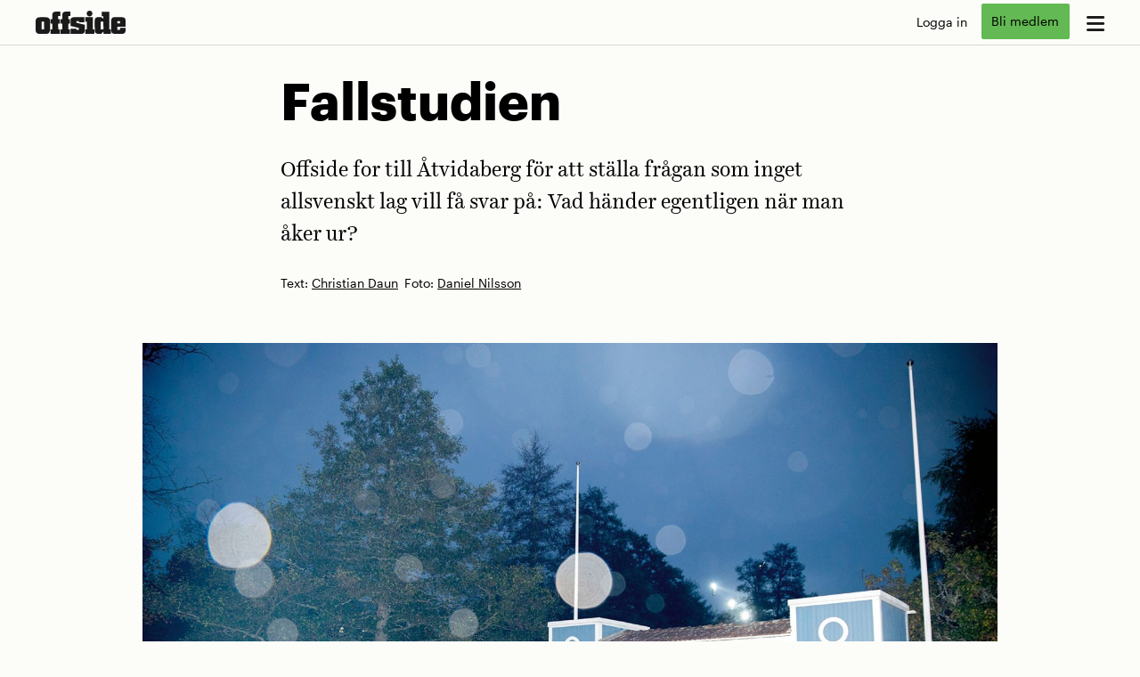

--- FILE ---
content_type: text/html; charset=UTF-8
request_url: https://www.offside.org/reportage/fallstudien/
body_size: 16765
content:




<!DOCTYPE html>
<html lang="sv-SE">
<head>
	<meta charset="UTF-8">
	<meta name="viewport" content="width=device-width, initial-scale=1">
	<link rel="profile" href="http://gmpg.org/xfn/11">
		<link rel="stylesheet" id="opab-base-assets-icons-css" href="/wp-content/themes/opab-base-play/css/all.css?ver=6.6.99999" type="text/css" media="print" onload="this.media='all'">
	<meta name='robots' content='index, follow, max-image-preview:large, max-snippet:-1, max-video-preview:-1' />

	<!-- This site is optimized with the Yoast SEO plugin v26.7 - https://yoast.com/wordpress/plugins/seo/ -->
	<title>Fallstudien - Fotbollsmagasinet Offside</title>
	<link rel="canonical" href="https://www.offside.org/reportage/fallstudien/" />
	<meta property="og:locale" content="sv_SE" />
	<meta property="og:type" content="article" />
	<meta property="og:title" content="Fallstudien - Fotbollsmagasinet Offside" />
	<meta property="og:description" content="Alla som har besökt Kopparvallen de senaste åren har sannolikt lagt märke till en man som jäktar fram och tillbaka mellan läktarna och kansliet med en cigarett  i mungipan. Formellt är Almer Ljutika bara ansvarig för Åtvidabergs FF:s webb-TV-sändningar, men på matchdagar är det han som brygger kaffe, fixar växelpengar till biljettförsäljarna, förbereder tifon, välkomnar [&hellip;]" />
	<meta property="og:url" content="https://www.offside.org/reportage/fallstudien/" />
	<meta property="og:site_name" content="Fotbollsmagasinet Offside" />
	<meta property="article:publisher" content="https://www.facebook.com/fotbollsmagasinetoffside/" />
	<meta property="article:published_time" content="2018-02-25T09:22:50+00:00" />
	<meta property="article:modified_time" content="2019-09-17T08:31:24+00:00" />
	<meta property="og:image" content="https://i2.wp.com/www.offside.org/wp-content/uploads/2018/02/19_Atvidaberg_01.jpg?fit=1792%2C1195&ssl=1" />
	<meta property="og:image:width" content="1792" />
	<meta property="og:image:height" content="1195" />
	<meta property="og:image:type" content="image/jpeg" />
	<meta name="author" content="Fredrik Tillberg" />
	<meta name="twitter:card" content="summary_large_image" />
	<meta name="twitter:creator" content="@magasinoffside" />
	<meta name="twitter:site" content="@magasinoffside" />
	<meta name="twitter:label1" content="Skriven av" />
	<meta name="twitter:data1" content="Fredrik Tillberg" />
	<meta name="twitter:label2" content="Beräknad lästid" />
	<meta name="twitter:data2" content="25 minuter" />
	<script type="application/ld+json" class="yoast-schema-graph">{"@context":"https://schema.org","@graph":[{"@type":"Article","@id":"https://www.offside.org/reportage/fallstudien/#article","isPartOf":{"@id":"https://www.offside.org/reportage/fallstudien/"},"author":{"name":"Fredrik Tillberg","@id":"https://www.offside.org/#/schema/person/e13951797f03535f1e2e4a06b15e4933"},"headline":"Fallstudien","datePublished":"2018-02-25T09:22:50+00:00","dateModified":"2019-09-17T08:31:24+00:00","mainEntityOfPage":{"@id":"https://www.offside.org/reportage/fallstudien/"},"wordCount":5048,"publisher":{"@id":"https://www.offside.org/#organization"},"image":{"@id":"https://www.offside.org/reportage/fallstudien/#primaryimage"},"thumbnailUrl":"https://i0.wp.com/www.offside.org/wp-content/uploads/2018/02/19_Atvidaberg_01.jpg?fit=1792%2C1195&ssl=1","keywords":["Allsvenskan","Småklubbar"],"articleSection":["Reportage"],"inLanguage":"sv-SE"},{"@type":"WebPage","@id":"https://www.offside.org/reportage/fallstudien/","url":"https://www.offside.org/reportage/fallstudien/","name":"Fallstudien - Fotbollsmagasinet Offside","isPartOf":{"@id":"https://www.offside.org/#website"},"primaryImageOfPage":{"@id":"https://www.offside.org/reportage/fallstudien/#primaryimage"},"image":{"@id":"https://www.offside.org/reportage/fallstudien/#primaryimage"},"thumbnailUrl":"https://i0.wp.com/www.offside.org/wp-content/uploads/2018/02/19_Atvidaberg_01.jpg?fit=1792%2C1195&ssl=1","datePublished":"2018-02-25T09:22:50+00:00","dateModified":"2019-09-17T08:31:24+00:00","breadcrumb":{"@id":"https://www.offside.org/reportage/fallstudien/#breadcrumb"},"inLanguage":"sv-SE","potentialAction":[{"@type":"ReadAction","target":["https://www.offside.org/reportage/fallstudien/"]}]},{"@type":"ImageObject","inLanguage":"sv-SE","@id":"https://www.offside.org/reportage/fallstudien/#primaryimage","url":"https://i0.wp.com/www.offside.org/wp-content/uploads/2018/02/19_Atvidaberg_01.jpg?fit=1792%2C1195&ssl=1","contentUrl":"https://i0.wp.com/www.offside.org/wp-content/uploads/2018/02/19_Atvidaberg_01.jpg?fit=1792%2C1195&ssl=1","width":1792,"height":1195},{"@type":"BreadcrumbList","@id":"https://www.offside.org/reportage/fallstudien/#breadcrumb","itemListElement":[{"@type":"ListItem","position":1,"name":"Hem","item":"https://www.offside.org/"},{"@type":"ListItem","position":2,"name":"Fallstudien"}]},{"@type":"WebSite","@id":"https://www.offside.org/#website","url":"https://www.offside.org/","name":"Fotbollsmagasinet Offside","description":"Berättelser från världens största sport","publisher":{"@id":"https://www.offside.org/#organization"},"alternateName":"Offside","potentialAction":[{"@type":"SearchAction","target":{"@type":"EntryPoint","urlTemplate":"https://www.offside.org/?s={search_term_string}"},"query-input":{"@type":"PropertyValueSpecification","valueRequired":true,"valueName":"search_term_string"}}],"inLanguage":"sv-SE"},{"@type":"Organization","@id":"https://www.offside.org/#organization","name":"Fotbollsmagasinet Offside","alternateName":"Offside","url":"https://www.offside.org/","logo":{"@type":"ImageObject","inLanguage":"sv-SE","@id":"https://www.offside.org/#/schema/logo/image/","url":"https://www.offside.org/wp-content/uploads/2017/01/offside-logotyp_sv_RGB.png","contentUrl":"https://www.offside.org/wp-content/uploads/2017/01/offside-logotyp_sv_RGB.png","width":2480,"height":1181,"caption":"Fotbollsmagasinet Offside"},"image":{"@id":"https://www.offside.org/#/schema/logo/image/"},"sameAs":["https://www.facebook.com/fotbollsmagasinetoffside/","https://x.com/magasinoffside","http://instagram.com/offside_retro/","https://www.youtube.com/channel/UCxGNsNELZpch7hnzo2jiyxA"]},{"@type":"Person","@id":"https://www.offside.org/#/schema/person/e13951797f03535f1e2e4a06b15e4933","name":"Fredrik Tillberg","image":{"@type":"ImageObject","inLanguage":"sv-SE","@id":"https://www.offside.org/#/schema/person/image/","url":"https://secure.gravatar.com/avatar/f54c37a3f332e7916f17d8ad3b2c4ca40313388137c6fac56397511d23ace48b?s=96&d=mm&r=g","contentUrl":"https://secure.gravatar.com/avatar/f54c37a3f332e7916f17d8ad3b2c4ca40313388137c6fac56397511d23ace48b?s=96&d=mm&r=g","caption":"Fredrik Tillberg"}}]}</script>
	<!-- / Yoast SEO plugin. -->


<link rel='preconnect' href='//i0.wp.com' />
<link rel="alternate" type="application/rss+xml" title="Fotbollsmagasinet Offside &raquo; Webbflöde" href="https://www.offside.org/feed/" />
<link rel="alternate" type="application/rss+xml" title="Fotbollsmagasinet Offside &raquo; Kommentarsflöde" href="https://www.offside.org/comments/feed/" />
<link rel="preload" as="image" href="https://www.offside.org/wp-content/uploads/2018/02/19_Atvidaberg_01-1600x1067.jpg" imagesrcset="https://www.offside.org/wp-content/uploads/2018/02/19_Atvidaberg_01-800x533.jpg 800w, https://www.offside.org/wp-content/uploads/2018/02/19_Atvidaberg_01-1600x1067.jpg 1600w, https://www.offside.org/wp-content/uploads/2018/02/19_Atvidaberg_01-350x233.jpg 350w, https://www.offside.org/wp-content/uploads/2018/02/19_Atvidaberg_01-1200x800.jpg 1200w, https://www.offside.org/wp-content/uploads/2018/02/19_Atvidaberg_01-1536x1024.jpg 1536w, https://www.offside.org/wp-content/uploads/2018/02/19_Atvidaberg_01.jpg 1792w" fetchpriority="high" importance="high" /><link rel="alternate" title="oEmbed (JSON)" type="application/json+oembed" href="https://www.offside.org/wp-json/oembed/1.0/embed?url=https%3A%2F%2Fwww.offside.org%2Freportage%2Ffallstudien%2F" />
<link rel="alternate" title="oEmbed (XML)" type="text/xml+oembed" href="https://www.offside.org/wp-json/oembed/1.0/embed?url=https%3A%2F%2Fwww.offside.org%2Freportage%2Ffallstudien%2F&#038;format=xml" />
<style id='wp-img-auto-sizes-contain-inline-css' type='text/css'>
img:is([sizes=auto i],[sizes^="auto," i]){contain-intrinsic-size:3000px 1500px}
/*# sourceURL=wp-img-auto-sizes-contain-inline-css */
</style>

<link rel='stylesheet' id='opab-base-widgets-less-css' href='https://www.offside.org/wp-content/uploads/wp-less-cache/opab-base-widgets-less.css?ver=1768486182' type='text/css' media='all' />
<link rel='stylesheet' id='opab-paywall-less-css' href='https://www.offside.org/wp-content/uploads/wp-less-cache/opab-paywall-less.css?ver=1768486182' type='text/css' media='all' />
<link rel='stylesheet' id='opab-base-less-css' href='https://www.offside.org/wp-content/uploads/wp-less-cache/opab-base-less.css?ver=1768486182' type='text/css' media='all' />
<link rel='stylesheet' id='opab-base-modal-less-css' href='https://www.offside.org/wp-content/uploads/wp-less-cache/opab-base-modal-less.css?ver=1768486182' type='text/css' media='all' />
<link rel='stylesheet' id='opab-base-faktaruta-less-css' href='https://www.offside.org/wp-content/uploads/wp-less-cache/opab-base-faktaruta-less.css?ver=1768486182' type='text/css' media='all' />
<link rel='stylesheet' id='opab-base-order-less-css' href='https://www.offside.org/wp-content/uploads/wp-less-cache/opab-base-order-less.css?ver=1765459653' type='text/css' media='all' />
<link rel='stylesheet' id='offside-less-css' href='https://www.offside.org/wp-content/uploads/wp-less-cache/offside-less.css?ver=1768575867' type='text/css' media='all' />
<script type="text/javascript" src="https://www.offside.org/wp-includes/js/jquery/jquery.min.js?ver=3.7.1" id="jquery-core-js"></script>
<script type="text/javascript" id="opab_base_integrations_header-js-before">
/* <![CDATA[ */
(function(w,d,s,l,i){w[l]=w[l]||[];w[l].push({'gtm.start':new Date().getTime(),event:'gtm.js'});var f=d.getElementsByTagName(s)[0],j=d.createElement(s);j.async=true;j.src="https://rostesweha.offside.org/6ptovektomt.js?"+i;f.parentNode.insertBefore(j,f);})(window,document,'script','dataLayer','4jn4d=HQlSMz8oWyFGWjw8LVZOSQJQXVpaQxIBSQIJEhgMEgpaAh0T');
//# sourceURL=opab_base_integrations_header-js-before
/* ]]> */
</script>
<link rel="https://api.w.org/" href="https://www.offside.org/wp-json/" /><link rel="alternate" title="JSON" type="application/json" href="https://www.offside.org/wp-json/wp/v2/posts/6306" /><link rel="EditURI" type="application/rsd+xml" title="RSD" href="https://www.offside.org/xmlrpc.php?rsd" />
<meta name="generator" content="WordPress 6.9" />
<link rel='shortlink' href='https://www.offside.org/?p=6306' />
<link rel="icon" href="https://i0.wp.com/www.offside.org/wp-content/uploads/2023/05/cropped-Offside_Lagg-till-pa-hemskarmen_ikon.jpg?fit=32%2C32&#038;ssl=1" sizes="32x32" />
<link rel="icon" href="https://i0.wp.com/www.offside.org/wp-content/uploads/2023/05/cropped-Offside_Lagg-till-pa-hemskarmen_ikon.jpg?fit=192%2C192&#038;ssl=1" sizes="192x192" />
<link rel="apple-touch-icon" href="https://i0.wp.com/www.offside.org/wp-content/uploads/2023/05/cropped-Offside_Lagg-till-pa-hemskarmen_ikon.jpg?fit=180%2C180&#038;ssl=1" />
<meta name="msapplication-TileImage" content="https://i0.wp.com/www.offside.org/wp-content/uploads/2023/05/cropped-Offside_Lagg-till-pa-hemskarmen_ikon.jpg?fit=270%2C270&#038;ssl=1" />
<style id='global-styles-inline-css' type='text/css'>
:root{--wp--preset--aspect-ratio--square: 1;--wp--preset--aspect-ratio--4-3: 4/3;--wp--preset--aspect-ratio--3-4: 3/4;--wp--preset--aspect-ratio--3-2: 3/2;--wp--preset--aspect-ratio--2-3: 2/3;--wp--preset--aspect-ratio--16-9: 16/9;--wp--preset--aspect-ratio--9-16: 9/16;--wp--preset--color--black: #000000;--wp--preset--color--cyan-bluish-gray: #abb8c3;--wp--preset--color--white: #ffffff;--wp--preset--color--pale-pink: #f78da7;--wp--preset--color--vivid-red: #cf2e2e;--wp--preset--color--luminous-vivid-orange: #ff6900;--wp--preset--color--luminous-vivid-amber: #fcb900;--wp--preset--color--light-green-cyan: #7bdcb5;--wp--preset--color--vivid-green-cyan: #00d084;--wp--preset--color--pale-cyan-blue: #8ed1fc;--wp--preset--color--vivid-cyan-blue: #0693e3;--wp--preset--color--vivid-purple: #9b51e0;--wp--preset--gradient--vivid-cyan-blue-to-vivid-purple: linear-gradient(135deg,rgb(6,147,227) 0%,rgb(155,81,224) 100%);--wp--preset--gradient--light-green-cyan-to-vivid-green-cyan: linear-gradient(135deg,rgb(122,220,180) 0%,rgb(0,208,130) 100%);--wp--preset--gradient--luminous-vivid-amber-to-luminous-vivid-orange: linear-gradient(135deg,rgb(252,185,0) 0%,rgb(255,105,0) 100%);--wp--preset--gradient--luminous-vivid-orange-to-vivid-red: linear-gradient(135deg,rgb(255,105,0) 0%,rgb(207,46,46) 100%);--wp--preset--gradient--very-light-gray-to-cyan-bluish-gray: linear-gradient(135deg,rgb(238,238,238) 0%,rgb(169,184,195) 100%);--wp--preset--gradient--cool-to-warm-spectrum: linear-gradient(135deg,rgb(74,234,220) 0%,rgb(151,120,209) 20%,rgb(207,42,186) 40%,rgb(238,44,130) 60%,rgb(251,105,98) 80%,rgb(254,248,76) 100%);--wp--preset--gradient--blush-light-purple: linear-gradient(135deg,rgb(255,206,236) 0%,rgb(152,150,240) 100%);--wp--preset--gradient--blush-bordeaux: linear-gradient(135deg,rgb(254,205,165) 0%,rgb(254,45,45) 50%,rgb(107,0,62) 100%);--wp--preset--gradient--luminous-dusk: linear-gradient(135deg,rgb(255,203,112) 0%,rgb(199,81,192) 50%,rgb(65,88,208) 100%);--wp--preset--gradient--pale-ocean: linear-gradient(135deg,rgb(255,245,203) 0%,rgb(182,227,212) 50%,rgb(51,167,181) 100%);--wp--preset--gradient--electric-grass: linear-gradient(135deg,rgb(202,248,128) 0%,rgb(113,206,126) 100%);--wp--preset--gradient--midnight: linear-gradient(135deg,rgb(2,3,129) 0%,rgb(40,116,252) 100%);--wp--preset--font-size--small: 13px;--wp--preset--font-size--medium: 20px;--wp--preset--font-size--large: 36px;--wp--preset--font-size--x-large: 42px;--wp--preset--spacing--20: 0.44rem;--wp--preset--spacing--30: 0.67rem;--wp--preset--spacing--40: 1rem;--wp--preset--spacing--50: 1.5rem;--wp--preset--spacing--60: 2.25rem;--wp--preset--spacing--70: 3.38rem;--wp--preset--spacing--80: 5.06rem;--wp--preset--shadow--natural: 6px 6px 9px rgba(0, 0, 0, 0.2);--wp--preset--shadow--deep: 12px 12px 50px rgba(0, 0, 0, 0.4);--wp--preset--shadow--sharp: 6px 6px 0px rgba(0, 0, 0, 0.2);--wp--preset--shadow--outlined: 6px 6px 0px -3px rgb(255, 255, 255), 6px 6px rgb(0, 0, 0);--wp--preset--shadow--crisp: 6px 6px 0px rgb(0, 0, 0);}:where(.is-layout-flex){gap: 0.5em;}:where(.is-layout-grid){gap: 0.5em;}body .is-layout-flex{display: flex;}.is-layout-flex{flex-wrap: wrap;align-items: center;}.is-layout-flex > :is(*, div){margin: 0;}body .is-layout-grid{display: grid;}.is-layout-grid > :is(*, div){margin: 0;}:where(.wp-block-columns.is-layout-flex){gap: 2em;}:where(.wp-block-columns.is-layout-grid){gap: 2em;}:where(.wp-block-post-template.is-layout-flex){gap: 1.25em;}:where(.wp-block-post-template.is-layout-grid){gap: 1.25em;}.has-black-color{color: var(--wp--preset--color--black) !important;}.has-cyan-bluish-gray-color{color: var(--wp--preset--color--cyan-bluish-gray) !important;}.has-white-color{color: var(--wp--preset--color--white) !important;}.has-pale-pink-color{color: var(--wp--preset--color--pale-pink) !important;}.has-vivid-red-color{color: var(--wp--preset--color--vivid-red) !important;}.has-luminous-vivid-orange-color{color: var(--wp--preset--color--luminous-vivid-orange) !important;}.has-luminous-vivid-amber-color{color: var(--wp--preset--color--luminous-vivid-amber) !important;}.has-light-green-cyan-color{color: var(--wp--preset--color--light-green-cyan) !important;}.has-vivid-green-cyan-color{color: var(--wp--preset--color--vivid-green-cyan) !important;}.has-pale-cyan-blue-color{color: var(--wp--preset--color--pale-cyan-blue) !important;}.has-vivid-cyan-blue-color{color: var(--wp--preset--color--vivid-cyan-blue) !important;}.has-vivid-purple-color{color: var(--wp--preset--color--vivid-purple) !important;}.has-black-background-color{background-color: var(--wp--preset--color--black) !important;}.has-cyan-bluish-gray-background-color{background-color: var(--wp--preset--color--cyan-bluish-gray) !important;}.has-white-background-color{background-color: var(--wp--preset--color--white) !important;}.has-pale-pink-background-color{background-color: var(--wp--preset--color--pale-pink) !important;}.has-vivid-red-background-color{background-color: var(--wp--preset--color--vivid-red) !important;}.has-luminous-vivid-orange-background-color{background-color: var(--wp--preset--color--luminous-vivid-orange) !important;}.has-luminous-vivid-amber-background-color{background-color: var(--wp--preset--color--luminous-vivid-amber) !important;}.has-light-green-cyan-background-color{background-color: var(--wp--preset--color--light-green-cyan) !important;}.has-vivid-green-cyan-background-color{background-color: var(--wp--preset--color--vivid-green-cyan) !important;}.has-pale-cyan-blue-background-color{background-color: var(--wp--preset--color--pale-cyan-blue) !important;}.has-vivid-cyan-blue-background-color{background-color: var(--wp--preset--color--vivid-cyan-blue) !important;}.has-vivid-purple-background-color{background-color: var(--wp--preset--color--vivid-purple) !important;}.has-black-border-color{border-color: var(--wp--preset--color--black) !important;}.has-cyan-bluish-gray-border-color{border-color: var(--wp--preset--color--cyan-bluish-gray) !important;}.has-white-border-color{border-color: var(--wp--preset--color--white) !important;}.has-pale-pink-border-color{border-color: var(--wp--preset--color--pale-pink) !important;}.has-vivid-red-border-color{border-color: var(--wp--preset--color--vivid-red) !important;}.has-luminous-vivid-orange-border-color{border-color: var(--wp--preset--color--luminous-vivid-orange) !important;}.has-luminous-vivid-amber-border-color{border-color: var(--wp--preset--color--luminous-vivid-amber) !important;}.has-light-green-cyan-border-color{border-color: var(--wp--preset--color--light-green-cyan) !important;}.has-vivid-green-cyan-border-color{border-color: var(--wp--preset--color--vivid-green-cyan) !important;}.has-pale-cyan-blue-border-color{border-color: var(--wp--preset--color--pale-cyan-blue) !important;}.has-vivid-cyan-blue-border-color{border-color: var(--wp--preset--color--vivid-cyan-blue) !important;}.has-vivid-purple-border-color{border-color: var(--wp--preset--color--vivid-purple) !important;}.has-vivid-cyan-blue-to-vivid-purple-gradient-background{background: var(--wp--preset--gradient--vivid-cyan-blue-to-vivid-purple) !important;}.has-light-green-cyan-to-vivid-green-cyan-gradient-background{background: var(--wp--preset--gradient--light-green-cyan-to-vivid-green-cyan) !important;}.has-luminous-vivid-amber-to-luminous-vivid-orange-gradient-background{background: var(--wp--preset--gradient--luminous-vivid-amber-to-luminous-vivid-orange) !important;}.has-luminous-vivid-orange-to-vivid-red-gradient-background{background: var(--wp--preset--gradient--luminous-vivid-orange-to-vivid-red) !important;}.has-very-light-gray-to-cyan-bluish-gray-gradient-background{background: var(--wp--preset--gradient--very-light-gray-to-cyan-bluish-gray) !important;}.has-cool-to-warm-spectrum-gradient-background{background: var(--wp--preset--gradient--cool-to-warm-spectrum) !important;}.has-blush-light-purple-gradient-background{background: var(--wp--preset--gradient--blush-light-purple) !important;}.has-blush-bordeaux-gradient-background{background: var(--wp--preset--gradient--blush-bordeaux) !important;}.has-luminous-dusk-gradient-background{background: var(--wp--preset--gradient--luminous-dusk) !important;}.has-pale-ocean-gradient-background{background: var(--wp--preset--gradient--pale-ocean) !important;}.has-electric-grass-gradient-background{background: var(--wp--preset--gradient--electric-grass) !important;}.has-midnight-gradient-background{background: var(--wp--preset--gradient--midnight) !important;}.has-small-font-size{font-size: var(--wp--preset--font-size--small) !important;}.has-medium-font-size{font-size: var(--wp--preset--font-size--medium) !important;}.has-large-font-size{font-size: var(--wp--preset--font-size--large) !important;}.has-x-large-font-size{font-size: var(--wp--preset--font-size--x-large) !important;}
/*# sourceURL=global-styles-inline-css */
</style>
</head>


<body class="wp-singular post-template-default single single-post postid-6306 single-format-standard wp-theme-opab-base-play wp-child-theme-offside-play op-nologin reportage">
	<noscript><iframe data-lazyloaded="1" src="about:blank" data-src="https://rostesweha.offside.org/ns.html?id=GTM-N27SHF38" height="0" width="0" style="display:none;visibility:hidden"></iframe><noscript><iframe src="https://rostesweha.offside.org/ns.html?id=GTM-N27SHF38" height="0" width="0" style="display:none;visibility:hidden"></iframe></noscript></noscript>	<div id="page" class="site">
		<a class="skip-link screen-reader-text" href="#content">Skip to content</a>

		<!-- OPAB MEGAMENU -->
		
<nav class="opab-megamenu" role="complementary">
		<div class="opab-megamenu-wrapper">
			<div class="opab-menu-close">x</div>
				<div class="menu-megameny1-container"><ul id="menu-megameny1" class="menu"><li id="menu-item-4119" class="menu-item menu-item-type-post_type menu-item-object-page menu-item-home menu-item-4119"><a href="https://www.offside.org/">Start</a></li>
<li id="menu-item-25573" class="menu-item menu-item-type-custom menu-item-object-custom menu-item-25573"><a href="/poddar">Poddar</a></li>
<li id="menu-item-20989" class="menu-item menu-item-type-taxonomy menu-item-object-category menu-item-20989"><a href="https://www.offside.org/category/fredagsbrevet/">Fredagsbrevet</a></li>
<li id="menu-item-32130" class="menu-item menu-item-type-post_type menu-item-object-post menu-item-32130"><a href="https://www.offside.org/nyheter/valkommen-in-i-offsides-klubbstuga/">Klubbstugan</a></li>
<li id="menu-item-25648" class="menu-item menu-item-type-custom menu-item-object-custom menu-item-25648"><a href="/search">Sök</a></li>
<li id="menu-item-11538" class="sub-item menu-item menu-item-type-post_type menu-item-object-page menu-item-11538"><a href="https://www.offside.org/om-offside/">Om Offside</a></li>
<li id="menu-item-4120" class="sub-item menu-item menu-item-type-post_type menu-item-object-page menu-item-4120"><a href="https://www.offside.org/magasinet/">Magasinet</a></li>
<li id="menu-item-25647" class="sub-item menu-item menu-item-type-custom menu-item-object-custom menu-item-25647"><a href="/aktivera">Aktivera ditt medlemskap</a></li>
<li id="menu-item-19425" class="sub-item menu-item menu-item-type-post_type menu-item-object-page menu-item-19425"><a href="https://www.offside.org/kundtjanst/">Kundtjänst</a></li>
</ul></div>									<div class="menu-pren">
    <h3>Vårt välkomsterbjudande!</h3>
    <p>Bli Offsidemedlem för 0 kr första månaden.*</p>
    <a href="https://www.offside.org/prenumeration" id="opab-header-order-mainmenu" class="opab-button fill">Bli medlem</a>
    <p class="puff alt">* Därefter 69 kr / månad. Avsluta när du vill.</p>
  </div>
						</div>
</nav>

		<!-- OPAB Header-menu -->
		<header id="masthead" class="site-header" role="banner">
	<div class="header-content">
		<div class="opab-menubutton megamenu"><i class="fa-solid fa-bars"></i></div>
		<div class="site-branding">
				<a href="https://www.offside.org/" rel="home" aria-label="go to home page"><svg xmlns="http://www.w3.org/2000/svg" viewBox="0 0 453.5 116.7" preserveAspectRatio="xMinYMin"><path d="M50 33.1c5.9 0.2 13.5 0.2 18.5 6.2C73 44.5 73 50.9 73 56.7l0 32.4c-0.2 5.9-0.2 12.1-2.3 17.1C66.4 116.8 56.7 117 50.2 117l-28.7 0c-5.2-0.2-11-0.2-15.9-4.8 -5.4-5-5.5-11.4-5.5-17.5L0 57c0-5.9 0.2-12.6 4.6-18 4.8-5.4 10.9-5.7 16.6-5.9L50 33.1zM29.9 55.4l0.1 39 13 0 -0.1-39L29.9 55.4z"/><path d="M124.8 4.8l0 22.6 -10.9 0 0 15 8.2 0 0 22.8 -8.2 0 0.1 29 8.2 0 0 22.6 -46.7 0.1 0-22.6 8.6 0 -0.1-29 -8.6 0 0-22.8 8.6 0 0-18.4c0-4.8 0-10.5 4.4-15C92.5 5 98.1 5 103.1 4.8L124.8 4.8z"/><path d="M175.4 4.7l0 22.6 -10.9 0 0 15 8.2 0 0 22.8 -8.2 0 0.1 29 8.2 0 0 22.6 -46.7 0.1 0-22.6 8.6 0 -0.1-29 -8.6 0 0-22.8 8.6 0 0-18.4c0-4.8 0-10.5 4.4-15 4.1-4.1 9.6-4.1 14.6-4.3L175.4 4.7z"/><path d="M246.3 32.7l0 25.7 -27.3 0 0-5.5 -13.9 0 0 7.7L247.9 71l0 25.7c-0.2 16.7-5.8 19.8-18.9 20l-53.3 0.1 0-26.2 29.4 0 0 6.2 12.8 0 0-10 -42.2-10.1 0-23.5c0.2-15.7 4.2-20.1 20.5-20.3L246.3 32.7z"/><path d="M250.5 32.7l37.9-0.1 0.1 61.3 8 0 0 22.6 -46 0.1 0-22.6 8 0 -0.1-38.7 -8 0L250.5 32.7zM272 0c8 0 14.4 6.4 14.4 14.4 0 8.2-6.4 14.6-14.4 14.6 -8.2 0-14.6-6.4-14.6-14.6C257.4 6.4 263.8 0 272 0z"/><path d="M371.3 5.4l0.2 88.4 7.8 0 0 22.6 -37.4 0.1 0-10.7 -11 10.7 -12.3 0c-5 0-11 0-15.5-3.9 -4.8-4.1-5-9.8-5-14.4L298 51.8c0-4.5 0.2-10 3.7-14.3 4.3-4.8 9.8-5 14.4-5l15.7 0 10 9.2 0-13.7 -8 0 0-22.6L371.3 5.4zM341.8 54.8l-13.7 0 0.1 39 13.7 0L341.8 54.8z"/><path d="M453.5 80.3l-42 0.1 0 15.7 13.5 0 0-9.4 28.5 0 0 10.2c0 5.3-0.2 10.7-4.6 15.1 -4.4 4.5-9.3 4.5-14.1 4.5l-32.8 0c-15.7 0-21.2-3.9-21.2-20.8l-0.1-39.7c0-5.3 0-11 2.1-15.3 3.9-8 12.1-8 17.3-8l31 0c16.7 0.2 22.1 3.7 22.3 19.9L453.5 80.3zM425 52.5l-13.5 0 0 11.8 13.5 0L425 52.5z"/></svg></a>
				<p class="tagline">Berättelser från världens största sport</p>		</div>
		<div class="opab-topmenu user-menu" role="complementary">	<div class="no-login">
		<div><a href="https://connectid.se/user/oauth/authorize?response_type=code&client_id=se.offsidepress&redirect_uri=https%3A%2F%2Fwww.offside.org%2Freportage%2Ffallstudien%2F%3Fflowy_paywall_callback" id="opab-header-login-standard" class="alt">Logga in</a></div>
		<div><a href="/prenumeration" id="opab-header-order-usermenu" class="opab-button puff opab-prenbutton">Bli medlem</a></div>
	</div>
</div>
	</div>
	</header>
	<header id="subhead" class="site-subheader">
		<div class="subheader-content">
			<ul id="menu-undermeny" class=""><li id="menu-item-25567" class="menu-item menu-item-type-custom menu-item-object-custom menu-item-25567"><a href="/">Start</a></li>
<li id="menu-item-25568" class="menu-item menu-item-type-custom menu-item-object-custom menu-item-25568"><a href="/poddar">Poddar</a></li>
<li id="menu-item-25570" class="menu-item menu-item-type-custom menu-item-object-custom menu-item-25570"><a href="/fredagsbrevet">Fredagsbrevet</a></li>
<li id="menu-item-32131" class="menu-item menu-item-type-post_type menu-item-object-post menu-item-32131"><a href="https://www.offside.org/nyheter/valkommen-in-i-offsides-klubbstuga/">Klubbstugan</a></li>
<li id="menu-item-25857" class="menu-item menu-item-type-custom menu-item-object-custom menu-item-25857"><a href="/search">Sök</a></li>
</ul>		</div>
	</header>

		<div id="content" class="site-content">
	<div id="primary" class="content-area">
		<main id="main" class="site-main" role="main">
			<article id="post-6306" class="post-6306 post type-post status-publish format-standard has-post-thumbnail hentry category-reportage tag-allsvenskan tag-smaklubbar skribenter-christian-daun fotografer-daniel-nilsson longreads">
	<header class="standard entry-header">
  
<div class="entry-thumbnail">
		<div class="featured-image-container">
			<img width="1600" height="1067" src="https://www.offside.org/wp-content/uploads/2018/02/19_Atvidaberg_01-1600x1067.jpg" class="attachment-large size-large wp-post-image" alt="" loading="eager" fetchpriority="high" decoding="async" srcset="https://www.offside.org/wp-content/uploads/2018/02/19_Atvidaberg_01-1600x1067.jpg 1600w, https://www.offside.org/wp-content/uploads/2018/02/19_Atvidaberg_01-800x533.jpg 800w, https://www.offside.org/wp-content/uploads/2018/02/19_Atvidaberg_01-350x233.jpg 350w, https://www.offside.org/wp-content/uploads/2018/02/19_Atvidaberg_01-1200x800.jpg 1200w, https://www.offside.org/wp-content/uploads/2018/02/19_Atvidaberg_01-1536x1024.jpg 1536w, https://www.offside.org/wp-content/uploads/2018/02/19_Atvidaberg_01.jpg 1792w" sizes="(max-width: 1600px) 100vw, 1600px" / fetchpriority="high">		</div>
		</div>
<h1 class="entry-title" style="color:#000;">Fallstudien</h1>  <div class="entry-meta auth" style="color: #000;"><div class="contributors"><p class="meta-text">Text: <a href="https://www.offside.org/skribent/christian-daun/" rel="tag">Christian Daun</a></p><p class="meta-bild">Foto: <a href="https://www.offside.org/fotograf/daniel-nilsson/" rel="tag">Daniel Nilsson</a></p></div></div>
  <div class="entry-meta cat"><p class="vinjett"><a href="https://www.offside.org/category/reportage/">Reportage</a></p></div>
  <div class="entry-ingress"><p class="ingress" style="color: #000;">Offside for till Åtvidaberg för att ställa frågan som inget allsvenskt lag vill få svar på: Vad händer egentligen när man åker ur?</p></div>
  
  <div class="entry-meta share">
    <div class="date alt puff">
      <span class="date">Uppdaterad 2019-09-17</span><span class="date"> Ur&nbsp;<a href="https://www.offside.org/magasinet/offside-6-2015/">Offside 6-2015</a> (2 december 2015).</span>    </div>
        <div class="social-wrapper"><button class="social controls" type="button"><span class="puff alt">Dela </span> <i class="fa-solid fa-arrow-up-from-bracket"></i></button></div>
    <div class="share-controls hidden">
      <div class="share-wrapper">
        <h3>Dela den här artikeln</h3>
        <a href="https://www.facebook.com/sharer.php?u=https%3A%2F%2Fwww.offside.org%2Freportage%2Ffallstudien%2F" target="_blank" class="social-hover social" aria-label="share on facebook"><span class="puff alt">Facebook </span><i class="fa-brands fa-facebook-f"></i></a>
<a href="https://twitter.com/intent/tweet?url=https%3A%2F%2Fwww.offside.org%2Freportage%2Ffallstudien%2F" target="_blank" class="social-hover social" aria-label="share on twitter"><span class="puff alt">Twitter/X </span><i class="fa-brands fa-x-twitter"></i></a>
<a href="mailto:?subject=Tips om artikel på offside.org&body=Jag vill tipsa om en artikel på offside.org.%0D%0A%0D%0AFallstudien%0D%0AAlla som har besökt Kopparvallen de senaste åren har sannolikt lagt märke till en man som jäktar fram och tillbaka mellan läktarna och kansliet med en cigarett  i mungipan. Formellt är Almer Ljutika bara ansvarig för Åtvidabergs FF:s webb-TV-sändningar, men på matchdagar är det han som brygger kaffe, fixar växelpengar till biljettförsäljarna, förbereder tifon, välkomnar [&hellip;]%0D%0A%0D%0ALäs hela artikeln här:%0D%0Ahttps%3A%2F%2Fwww.offside.org%2Freportage%2Ffallstudien%2F" class="social-hover social email"  aria-label="share via email"><span class="puff alt">Mail </span><i class="fa-solid fa-envelope"></i></a>
<button id="opabClipboard" class="social-hover social" aria-label="copy to clipboard"><i class="fas fa-link"></i></button>
<div class="feedback hidden">Sidlänken har kopierats till urklipp! <span id="feedBackClose">x</span></div>
        <div id="opab-share-close">x</div>
      </div>
    </div>
  </div>
  </header>
	<div class="entry-content">
		<p>Alla som har besökt Kopparvallen de senaste åren har sannolikt lagt märke till en man som jäktar fram och tillbaka mellan läktarna och kansliet med en cigarett  i mungipan. Formellt är Almer Ljutika bara ansvarig för Åtvidabergs FF:s webb-TV-sändningar, men på matchdagar är det han som brygger kaffe, fixar växelpengar till biljettförsäljarna, förbereder tifon, välkomnar sponsorer och kånkar ut supporterföreningen Kopparslagarnas puka på läktaren. I halvtid händer det till och med att Almer springer ner till omklädningsrummet för att hjälpa tränaren Roar Hansen med matchanalysen.</p>
<p>En solig eftermiddag i september hjälper han tre gratisarbetande kvinnor  i 70-årsåldern att duka upp rostbiff, blåmögelostar och potatissallad åt klubbens sponsorer innan han joggar ner till biljettkiosken vid Kopparvallens östra entré. Där trycker han igång en tegelstenstjock laptop. Två timmar återstår till avspark i Åtvidabergs möte med Kalmar FF och Almer Ljutika behöver ansluta datorn till en kortterminal så att biljettförsäljningen kan komma igång.</p>
<p>– Jag får fan damp! De här datorerna tar ju 40 minuter att starta.</p>
<p>Almer fiskar upp mobilen ur jeansfickan.</p><p class="offeroverlay"> </p><div id="opab-paywall" data-post-id="6306" data-lock-type="normal"><h2><i class="fa-solid fa-lock"></i></h2>
<div class="minimalistic">
  <p class="offer-nedryckare minifix">Fortsätt läsa<br /> – gratis i en månad</p>
  <p class="puff alt minifix">Därefter 69:-/månad.</p>
	<a id="paywallDigitalButton" class="opab-button fill" href="/prenumeration" data-order-url="https://www.offside.org/reportage/fallstudien/">Testa nu</a>
	<p class="puff alt upc">Har du redan ett konto? <a href="https://connectid.se/user/oauth/authorize?response_type=code&client_id=se.offsidepress&redirect_uri=https%3A%2F%2Fwww.offside.org%2Freportage%2Ffallstudien%2F%3Fflowy_paywall_callback" class="login" >Logga in</a> här.</p></div>
</div>
<div class="entry-content-end">
  <div class="entry-content-sendoff">
    Publicerad 2018-02-25 och uppdaterad 2019-09-17 Artikeln är skriven av <a href="https://www.offside.org/skribent/christian-daun/" rel="tag">Christian Daun</a>.
    <ul>
      <li>Mer: </li>
      <li><a href="https://www.offside.org/category/reportage/">Reportage</a></li>
      <li><a href="https://www.offside.org/tag/allsvenskan/" rel="tag">Allsvenskan</a></li><li><a href="https://www.offside.org/tag/smaklubbar/" rel="tag">Småklubbar</a></li>    </ul>
  </div>
</div>
	</div><!-- .entry-content -->
	<div class="entry-footer">
	<div class="about-box">
			<p>Tack för att du läser Offside. Ditt medlemskap hjälper oss att fortsätta leverera vår oberoende kvalitetsjournalistik – fri från spelbolagsreklam sedan vårt <a href="/spelstopp/">#spelstopp</a> hösten 2018.</p>
							<p><a href="/prenumeration">Bli Offsidemedlem för att stödja vår journalistik.</a></p>
				</div>
	<h4>Sprid ordet!</h4>
	<p>Hjälp fler att upptäcka oss.</p>
	<div class="entry-meta share">
	  <a href="https://www.facebook.com/sharer.php?u=https%3A%2F%2Fwww.offside.org%2Freportage%2Ffallstudien%2F" target="_blank" class="social-hover social" aria-label="share on facebook"><span class="puff alt">Facebook </span><i class="fa-brands fa-facebook-f"></i></a>
<a href="https://twitter.com/intent/tweet?url=https%3A%2F%2Fwww.offside.org%2Freportage%2Ffallstudien%2F" target="_blank" class="social-hover social" aria-label="share on twitter"><span class="puff alt">Twitter/X </span><i class="fa-brands fa-x-twitter"></i></a>
<a href="mailto:?subject=Tips om artikel på offside.org&body=Jag vill tipsa om en artikel på offside.org.%0D%0A%0D%0AFallstudien%0D%0AAlla som har besökt Kopparvallen de senaste åren har sannolikt lagt märke till en man som jäktar fram och tillbaka mellan läktarna och kansliet med en cigarett  i mungipan. Formellt är Almer Ljutika bara ansvarig för Åtvidabergs FF:s webb-TV-sändningar, men på matchdagar är det han som brygger kaffe, fixar växelpengar till biljettförsäljarna, förbereder tifon, välkomnar [&hellip;]%0D%0A%0D%0ALäs hela artikeln här:%0D%0Ahttps%3A%2F%2Fwww.offside.org%2Freportage%2Ffallstudien%2F" class="social-hover social email"  aria-label="share via email"><span class="puff alt">Mail </span><i class="fa-solid fa-envelope"></i></a>
<button id="opabClipboard" class="social-hover social" aria-label="copy to clipboard"><i class="fas fa-link"></i></button>
<div class="feedback hidden">Sidlänken har kopierats till urklipp! <span id="feedBackClose">x</span></div>
	</div>

	<h4>Väckte artikeln känslor?</h4>
	<p><a href="mailto: redaktion@offside.org">Mejla redaktionen</a> och berätta vad du känner!</p>
</div>
</article><!-- #post-## -->

	<div class="opab-article-bottomwidgets-1 widget-area" role="complementary">
					<div class="opab-widgets taglist-puff-widget">
			<h3 class="section-title"><a href="https://www.offside.org/tag/webbexklusivt/">Bara på offside.org</a></h3>					<div class="flex-widget one">
						<div class="featured">
  <a href="https://www.offside.org/nyheter/osk-til-i-die/">
    <div><img width="800" height="450" src="https://i0.wp.com/www.offside.org/wp-content/uploads/2026/01/osk-til-i-die-2025-johan-orrenius-NB.jpg?fit=800%2C450&amp;ssl=1" class="attachment-medium size-medium wp-post-image" alt="Johan Orrenius om Offsides nya reportageserie om Örebro SK" loading="lazy" decoding="async" srcset="https://i0.wp.com/www.offside.org/wp-content/uploads/2026/01/osk-til-i-die-2025-johan-orrenius-NB.jpg?w=1320&amp;ssl=1 1320w, https://i0.wp.com/www.offside.org/wp-content/uploads/2026/01/osk-til-i-die-2025-johan-orrenius-NB.jpg?resize=800%2C450&amp;ssl=1 800w, https://i0.wp.com/www.offside.org/wp-content/uploads/2026/01/osk-til-i-die-2025-johan-orrenius-NB.jpg?resize=350%2C197&amp;ssl=1 350w, https://i0.wp.com/www.offside.org/wp-content/uploads/2026/01/osk-til-i-die-2025-johan-orrenius-NB.jpg?resize=1200%2C675&amp;ssl=1 1200w" sizes="auto, (max-width: 800px) 100vw, 800px" / fetchpriority="high"></div>
    <p class="vinjett">Nyheter</p>
    <h2>Johan Orrenius: »En svartvit motsvarighet till Sunderland ’Til I Die«</h2>
    <p class="alt">Offsides chefredaktör berättar om varför vi ville göra reportageserien om Örebro SK:s galna säsong i Superettan 2025 – och varför alla som gillar fotboll borde läsa den.    </p>
  </a>
</div>
						<div class="featured-list even">
							<ul>
																	<li><a href="https://www.offside.org/intervju/olof-lundh-om-fotbollsaret-2025/"  class="intervju">
  <div class="image"><img width="350" height="263" src="https://i0.wp.com/www.offside.org/wp-content/uploads/2025/12/olof-lundh-2025-offside-scaled.jpg?fit=350%2C263&amp;ssl=1" class="attachment-thumbnail size-thumbnail wp-post-image" alt="Olof Lundh om fotbollsåret 2025 för Offside" loading="lazy" fetchpriority="low" decoding="async" srcset="https://i0.wp.com/www.offside.org/wp-content/uploads/2025/12/olof-lundh-2025-offside-scaled.jpg?w=2560&amp;ssl=1 2560w, https://i0.wp.com/www.offside.org/wp-content/uploads/2025/12/olof-lundh-2025-offside-scaled.jpg?resize=800%2C600&amp;ssl=1 800w, https://i0.wp.com/www.offside.org/wp-content/uploads/2025/12/olof-lundh-2025-offside-scaled.jpg?resize=1600%2C1200&amp;ssl=1 1600w, https://i0.wp.com/www.offside.org/wp-content/uploads/2025/12/olof-lundh-2025-offside-scaled.jpg?resize=350%2C263&amp;ssl=1 350w, https://i0.wp.com/www.offside.org/wp-content/uploads/2025/12/olof-lundh-2025-offside-scaled.jpg?resize=1200%2C900&amp;ssl=1 1200w, https://i0.wp.com/www.offside.org/wp-content/uploads/2025/12/olof-lundh-2025-offside-scaled.jpg?resize=1536%2C1152&amp;ssl=1 1536w, https://i0.wp.com/www.offside.org/wp-content/uploads/2025/12/olof-lundh-2025-offside-scaled.jpg?resize=2048%2C1536&amp;ssl=1 2048w" sizes="auto, (max-width: 350px) 100vw, 350px" / fetchpriority="high"></div>
  <div class="content">
    <h4>Fotbollsåret 2025 med Olof Lundh: »Jag känner mig som Leeds«</h4>
    <div class="audio-symbol"><i class="fa-solid fa-headphones"></i></div>
    <p class="vinjett">Intervju</p>
  </div>
</a>
</li>
																	<li><a href="https://www.offside.org/intervju/jennifer-falk-fotbollsaret-2025/"  class="intervju">
  <div class="image"><img width="350" height="263" src="https://i0.wp.com/www.offside.org/wp-content/uploads/2025/12/jennifer-falk-2025-bk-hacken-sverige-landslaget-offside.jpg?fit=350%2C263&amp;ssl=1" class="attachment-thumbnail size-thumbnail wp-post-image" alt="Jennifer Falk, målvakt i Sverige och BK Häcken" loading="lazy" fetchpriority="low" decoding="async" srcset="https://i0.wp.com/www.offside.org/wp-content/uploads/2025/12/jennifer-falk-2025-bk-hacken-sverige-landslaget-offside.jpg?w=2560&amp;ssl=1 2560w, https://i0.wp.com/www.offside.org/wp-content/uploads/2025/12/jennifer-falk-2025-bk-hacken-sverige-landslaget-offside.jpg?resize=800%2C600&amp;ssl=1 800w, https://i0.wp.com/www.offside.org/wp-content/uploads/2025/12/jennifer-falk-2025-bk-hacken-sverige-landslaget-offside.jpg?resize=1600%2C1200&amp;ssl=1 1600w, https://i0.wp.com/www.offside.org/wp-content/uploads/2025/12/jennifer-falk-2025-bk-hacken-sverige-landslaget-offside.jpg?resize=350%2C263&amp;ssl=1 350w, https://i0.wp.com/www.offside.org/wp-content/uploads/2025/12/jennifer-falk-2025-bk-hacken-sverige-landslaget-offside.jpg?resize=1200%2C900&amp;ssl=1 1200w, https://i0.wp.com/www.offside.org/wp-content/uploads/2025/12/jennifer-falk-2025-bk-hacken-sverige-landslaget-offside.jpg?resize=1536%2C1152&amp;ssl=1 1536w, https://i0.wp.com/www.offside.org/wp-content/uploads/2025/12/jennifer-falk-2025-bk-hacken-sverige-landslaget-offside.jpg?resize=2048%2C1536&amp;ssl=1 2048w" sizes="auto, (max-width: 350px) 100vw, 350px" / fetchpriority="high"></div>
  <div class="content">
    <h4>Fotbollsåret 2025 med Jennifer Falk: »Jag behöver inte fejka«</h4>
    <div class="audio-symbol"><i class="fa-solid fa-headphones"></i></div>
    <p class="vinjett">Intervju</p>
  </div>
</a>
</li>
																	<li><a href="https://www.offside.org/intervju/ola-soderholm-fotbollsaret-2025/"  class="intervju">
  <div class="image"><img width="350" height="262" src="https://i0.wp.com/www.offside.org/wp-content/uploads/2025/12/ola-soderholm-2025-offside.jpg?fit=350%2C262&amp;ssl=1" class="attachment-thumbnail size-thumbnail wp-post-image" alt="Ola Söderholm om fotbollsåret 2025" loading="lazy" fetchpriority="low" decoding="async" srcset="https://i0.wp.com/www.offside.org/wp-content/uploads/2025/12/ola-soderholm-2025-offside.jpg?w=990&amp;ssl=1 990w, https://i0.wp.com/www.offside.org/wp-content/uploads/2025/12/ola-soderholm-2025-offside.jpg?resize=800%2C600&amp;ssl=1 800w, https://i0.wp.com/www.offside.org/wp-content/uploads/2025/12/ola-soderholm-2025-offside.jpg?resize=350%2C262&amp;ssl=1 350w" sizes="auto, (max-width: 350px) 100vw, 350px" / fetchpriority="high"></div>
  <div class="content">
    <h4>Fotbollsåret 2025 med Ola Söderholm: »Går in för att vara en charlatan på hockeytwitter«</h4>
    <div class="audio-symbol"><i class="fa-solid fa-headphones"></i></div>
    <p class="vinjett">Intervju</p>
  </div>
</a>
</li>
																	<li><a href="https://www.offside.org/intervju/anders-torstensson-om-fotbollsaret-2025/"  class="intervju">
  <div class="image"><img width="350" height="263" src="https://i0.wp.com/www.offside.org/wp-content/uploads/2025/12/anders-torstensson-mjallby-aif-allsvenskan-fotbollsaret-2025-bred.jpg?fit=350%2C263&amp;ssl=1" class="attachment-thumbnail size-thumbnail wp-post-image" alt="" loading="lazy" fetchpriority="low" decoding="async" srcset="https://i0.wp.com/www.offside.org/wp-content/uploads/2025/12/anders-torstensson-mjallby-aif-allsvenskan-fotbollsaret-2025-bred.jpg?w=2560&amp;ssl=1 2560w, https://i0.wp.com/www.offside.org/wp-content/uploads/2025/12/anders-torstensson-mjallby-aif-allsvenskan-fotbollsaret-2025-bred.jpg?resize=800%2C600&amp;ssl=1 800w, https://i0.wp.com/www.offside.org/wp-content/uploads/2025/12/anders-torstensson-mjallby-aif-allsvenskan-fotbollsaret-2025-bred.jpg?resize=1600%2C1200&amp;ssl=1 1600w, https://i0.wp.com/www.offside.org/wp-content/uploads/2025/12/anders-torstensson-mjallby-aif-allsvenskan-fotbollsaret-2025-bred.jpg?resize=350%2C263&amp;ssl=1 350w, https://i0.wp.com/www.offside.org/wp-content/uploads/2025/12/anders-torstensson-mjallby-aif-allsvenskan-fotbollsaret-2025-bred.jpg?resize=1200%2C900&amp;ssl=1 1200w, https://i0.wp.com/www.offside.org/wp-content/uploads/2025/12/anders-torstensson-mjallby-aif-allsvenskan-fotbollsaret-2025-bred.jpg?resize=1536%2C1152&amp;ssl=1 1536w, https://i0.wp.com/www.offside.org/wp-content/uploads/2025/12/anders-torstensson-mjallby-aif-allsvenskan-fotbollsaret-2025-bred.jpg?resize=2048%2C1536&amp;ssl=1 2048w" sizes="auto, (max-width: 350px) 100vw, 350px" / fetchpriority="high"></div>
  <div class="content">
    <h4>Fotbollsåret 2025 med Anders Torstensson: »Jag såg om hela Game of Thrones«</h4>
    <div class="audio-symbol"><i class="fa-solid fa-headphones"></i></div>
    <p class="vinjett">Intervju</p>
  </div>
</a>
</li>
																	<li><a href="https://www.offside.org/intervju/ina-lundstrom-fotbollsaret-2025/"  class="intervju">
  <div class="image"><img width="350" height="263" src="https://i0.wp.com/www.offside.org/wp-content/uploads/2025/12/ina-lundstrom-fotbollsaret-2025-san-siro-bruce-springsteen-scaled.jpg?fit=350%2C263&amp;ssl=1" class="attachment-thumbnail size-thumbnail wp-post-image" alt="Ina Lundström på Bruce Springsteen-konsert på San Siro" loading="lazy" fetchpriority="low" decoding="async" srcset="https://i0.wp.com/www.offside.org/wp-content/uploads/2025/12/ina-lundstrom-fotbollsaret-2025-san-siro-bruce-springsteen-scaled.jpg?w=2560&amp;ssl=1 2560w, https://i0.wp.com/www.offside.org/wp-content/uploads/2025/12/ina-lundstrom-fotbollsaret-2025-san-siro-bruce-springsteen-scaled.jpg?resize=800%2C600&amp;ssl=1 800w, https://i0.wp.com/www.offside.org/wp-content/uploads/2025/12/ina-lundstrom-fotbollsaret-2025-san-siro-bruce-springsteen-scaled.jpg?resize=1600%2C1200&amp;ssl=1 1600w, https://i0.wp.com/www.offside.org/wp-content/uploads/2025/12/ina-lundstrom-fotbollsaret-2025-san-siro-bruce-springsteen-scaled.jpg?resize=350%2C263&amp;ssl=1 350w, https://i0.wp.com/www.offside.org/wp-content/uploads/2025/12/ina-lundstrom-fotbollsaret-2025-san-siro-bruce-springsteen-scaled.jpg?resize=1200%2C900&amp;ssl=1 1200w, https://i0.wp.com/www.offside.org/wp-content/uploads/2025/12/ina-lundstrom-fotbollsaret-2025-san-siro-bruce-springsteen-scaled.jpg?resize=1536%2C1152&amp;ssl=1 1536w, https://i0.wp.com/www.offside.org/wp-content/uploads/2025/12/ina-lundstrom-fotbollsaret-2025-san-siro-bruce-springsteen-scaled.jpg?resize=2048%2C1536&amp;ssl=1 2048w" sizes="auto, (max-width: 350px) 100vw, 350px" / fetchpriority="high"></div>
  <div class="content">
    <h4>Fotbollsåret 2025 med Ina Lundström: »Fan vad trött jag är på tiforecensioner«</h4>
    <div class="audio-symbol"><i class="fa-solid fa-headphones"></i></div>
    <p class="vinjett">Intervju</p>
  </div>
</a>
</li>
															</ul>
						</div>
					</div>
								</div>
		
		<div class="opab-widgets offside-podcast-widget">
			<h3 class="section-title"><a href="/poddar/">Senaste poddavsnitten</a></h3>
			<ul><li class="vinjett"><a href="https://www.offside.org/category/offside-fokus/">Offside Fokus</a></li><li class="vinjett"><a href="https://www.offside.org/category/offside-story/">Offside Story</a></li><li class="vinjett"><a href="https://www.offside.org/category/offsides-podcast/">Offsides Podcast</a></li><li class="vinjett"><a href="https://www.offside.org/category/spelarbussen/">Spelarbussen</a></li></ul>
			<div class="flex-widget four">
				

<div class="archive-inner podd">
  <a href="https://open.spotify.com/episode/7JeTrgdIXStMdlPPGhQHBb?si=9e39098f7b6342c6" title="Världens sämsta fotbollsstjärnor" alt="Lyssna via Spotify" target="_blank">
    <div class="archive-image">
      <img width="350" height="350" src="https://i0.wp.com/www.offside.org/wp-content/uploads/2025/05/webb-offside-fokus-sidemen.jpg?fit=350%2C350&amp;ssl=1" class="attachment-thumbnail size-thumbnail wp-post-image" alt="Poddavsnitt om fotbollens Youtubestjärnor" loading="lazy" fetchpriority="low" decoding="async" srcset="https://i0.wp.com/www.offside.org/wp-content/uploads/2025/05/webb-offside-fokus-sidemen.jpg?w=1500&amp;ssl=1 1500w, https://i0.wp.com/www.offside.org/wp-content/uploads/2025/05/webb-offside-fokus-sidemen.jpg?resize=800%2C800&amp;ssl=1 800w, https://i0.wp.com/www.offside.org/wp-content/uploads/2025/05/webb-offside-fokus-sidemen.jpg?resize=350%2C350&amp;ssl=1 350w, https://i0.wp.com/www.offside.org/wp-content/uploads/2025/05/webb-offside-fokus-sidemen.jpg?resize=1200%2C1200&amp;ssl=1 1200w" sizes="auto, (max-width: 350px) 100vw, 350px" / fetchpriority="high">    </div>
  </a>
  <div id="archive-post-32305" class="archive-post">
    <a href="https://open.spotify.com/episode/7JeTrgdIXStMdlPPGhQHBb?si=9e39098f7b6342c6" title="Världens sämsta fotbollsstjärnor" alt="Lyssna via Spotify" target="_blank">
      <h3>Världens sämsta fotbollsstjärnor</h3>
      <p class="alt">Johan Orrenius och Isak Fritzon pratar om varför fotbollens skräniga Youtubeprofiler blir allt svårare att ignorera – även för personer som avskyr dem.</p>
      
            <div class="spotify-badge"><img width="350" height="85" src="https://i0.wp.com/www.offside.org/wp-content/uploads/2023/04/spotify-podcast-badge-blk-grn-660x160-1.png?fit=350%2C85&amp;ssl=1" class="attachment-thumb size-thumb" alt="" loading="lazy" fetchpriority="low" decoding="async" srcset="https://i0.wp.com/www.offside.org/wp-content/uploads/2023/04/spotify-podcast-badge-blk-grn-660x160-1.png?w=660&amp;ssl=1 660w, https://i0.wp.com/www.offside.org/wp-content/uploads/2023/04/spotify-podcast-badge-blk-grn-660x160-1.png?resize=350%2C85&amp;ssl=1 350w" sizes="auto, (max-width: 350px) 100vw, 350px" /></div>
              </a>
  </div>
</div>


<div class="archive-inner podd">
  <a href="https://www.offside.org/offsides-podcast/563-off-the-record/" title="563. Off the record">
    <div class="archive-image">
      <img width="350" height="350" src="https://i0.wp.com/www.offside.org/wp-content/uploads/2023/04/webb-kvadrat-offsides-podcast.jpg?fit=350%2C350&amp;ssl=1" class="attachment-thumbnail size-thumbnail wp-post-image" alt="Anders Bengtsson och Johan Orrenius gör Offsides podcast" loading="lazy" fetchpriority="low" decoding="async" srcset="https://i0.wp.com/www.offside.org/wp-content/uploads/2023/04/webb-kvadrat-offsides-podcast.jpg?w=1500&amp;ssl=1 1500w, https://i0.wp.com/www.offside.org/wp-content/uploads/2023/04/webb-kvadrat-offsides-podcast.jpg?resize=800%2C800&amp;ssl=1 800w, https://i0.wp.com/www.offside.org/wp-content/uploads/2023/04/webb-kvadrat-offsides-podcast.jpg?resize=350%2C350&amp;ssl=1 350w, https://i0.wp.com/www.offside.org/wp-content/uploads/2023/04/webb-kvadrat-offsides-podcast.jpg?resize=1200%2C1200&amp;ssl=1 1200w" sizes="auto, (max-width: 350px) 100vw, 350px" / fetchpriority="high">    </div>
  </a>
  <div id="archive-post-34964" class="archive-post">
    <a href="https://www.offside.org/offsides-podcast/563-off-the-record/" title="563. Off the record">
      <h3>563. Off the record</h3>
      <p class="alt">Anders ger oss läget i skotska ligan och bjuder in till ämnet ”Oavsiktliga hjältar”. Johan ställer intervjuobjekten Henrik Larsson och Karin Smirnoff mot varandra.</p>
          </a>
  </div>
</div>


<div class="archive-inner podd">
  <a href="https://open.spotify.com/episode/6yJjxb9vAqBSbK54cr4UwE?si=YhDqpHipS4OP_Lg3P1r5fQ" title="Mannen bakom rubrikerna" alt="Lyssna via Spotify" target="_blank">
    <div class="archive-image">
      <img width="350" height="350" src="https://i0.wp.com/www.offside.org/wp-content/uploads/2026/01/webb-offside-story-pavlidis.jpg?fit=350%2C350&amp;ssl=1" class="attachment-thumbnail size-thumbnail wp-post-image" alt="Lyssna på Offsides reportage om Frederic Pavlidis" loading="lazy" fetchpriority="low" decoding="async" srcset="https://i0.wp.com/www.offside.org/wp-content/uploads/2026/01/webb-offside-story-pavlidis.jpg?w=1500&amp;ssl=1 1500w, https://i0.wp.com/www.offside.org/wp-content/uploads/2026/01/webb-offside-story-pavlidis.jpg?resize=800%2C800&amp;ssl=1 800w, https://i0.wp.com/www.offside.org/wp-content/uploads/2026/01/webb-offside-story-pavlidis.jpg?resize=350%2C350&amp;ssl=1 350w, https://i0.wp.com/www.offside.org/wp-content/uploads/2026/01/webb-offside-story-pavlidis.jpg?resize=1200%2C1200&amp;ssl=1 1200w" sizes="auto, (max-width: 350px) 100vw, 350px" / fetchpriority="high">    </div>
  </a>
  <div id="archive-post-34970" class="archive-post">
    <a href="https://open.spotify.com/episode/6yJjxb9vAqBSbK54cr4UwE?si=YhDqpHipS4OP_Lg3P1r5fQ" title="Mannen bakom rubrikerna" alt="Lyssna via Spotify" target="_blank">
      <h3>Mannen bakom rubrikerna</h3>
      <p class="alt">När andra sover dammsuger han Europas tidningar för att på morgonen ge läsarna det senaste från toppfotbollen. De ensamma nätterna sliter, men rutinen har också skänkt Frederic Pavlidis trygghet när tillvaron varit kaotisk.</p>
      
            <div class="spotify-badge"><img width="350" height="85" src="https://i0.wp.com/www.offside.org/wp-content/uploads/2023/04/spotify-podcast-badge-blk-grn-660x160-1.png?fit=350%2C85&amp;ssl=1" class="attachment-thumb size-thumb" alt="" loading="lazy" fetchpriority="low" decoding="async" srcset="https://i0.wp.com/www.offside.org/wp-content/uploads/2023/04/spotify-podcast-badge-blk-grn-660x160-1.png?w=660&amp;ssl=1 660w, https://i0.wp.com/www.offside.org/wp-content/uploads/2023/04/spotify-podcast-badge-blk-grn-660x160-1.png?resize=350%2C85&amp;ssl=1 350w" sizes="auto, (max-width: 350px) 100vw, 350px" /></div>
              </a>
  </div>
</div>


<div class="archive-inner podd">
  <a href="https://open.spotify.com/episode/4jgVhVKzxw9XtZOTpuE92f?si=nDx0oCQJT2yZ11kS6djWmw" title="Ramin Nouri vs. Diljen Otlu" alt="Lyssna via Spotify" target="_blank">
    <div class="archive-image">
      <img width="350" height="350" src="https://i0.wp.com/www.offside.org/wp-content/uploads/2026/01/spelarbussen_s6-4_webb-nouri-vs-otlu.jpg?fit=350%2C350&amp;ssl=1" class="attachment-thumbnail size-thumbnail wp-post-image" alt="Diljen Otlu tävlar mot Ramin Nouri i Offsides quizpodd Spelarbussen" loading="lazy" fetchpriority="low" decoding="async" srcset="https://i0.wp.com/www.offside.org/wp-content/uploads/2026/01/spelarbussen_s6-4_webb-nouri-vs-otlu.jpg?w=2160&amp;ssl=1 2160w, https://i0.wp.com/www.offside.org/wp-content/uploads/2026/01/spelarbussen_s6-4_webb-nouri-vs-otlu.jpg?resize=800%2C800&amp;ssl=1 800w, https://i0.wp.com/www.offside.org/wp-content/uploads/2026/01/spelarbussen_s6-4_webb-nouri-vs-otlu.jpg?resize=1600%2C1600&amp;ssl=1 1600w, https://i0.wp.com/www.offside.org/wp-content/uploads/2026/01/spelarbussen_s6-4_webb-nouri-vs-otlu.jpg?resize=350%2C350&amp;ssl=1 350w, https://i0.wp.com/www.offside.org/wp-content/uploads/2026/01/spelarbussen_s6-4_webb-nouri-vs-otlu.jpg?resize=1200%2C1200&amp;ssl=1 1200w, https://i0.wp.com/www.offside.org/wp-content/uploads/2026/01/spelarbussen_s6-4_webb-nouri-vs-otlu.jpg?resize=1536%2C1536&amp;ssl=1 1536w, https://i0.wp.com/www.offside.org/wp-content/uploads/2026/01/spelarbussen_s6-4_webb-nouri-vs-otlu.jpg?resize=2048%2C2048&amp;ssl=1 2048w" sizes="auto, (max-width: 350px) 100vw, 350px" / fetchpriority="high">    </div>
  </a>
  <div id="archive-post-35041" class="archive-post">
    <a href="https://open.spotify.com/episode/4jgVhVKzxw9XtZOTpuE92f?si=nDx0oCQJT2yZ11kS6djWmw" title="Ramin Nouri vs. Diljen Otlu" alt="Lyssna via Spotify" target="_blank">
      <h3>Ramin Nouri vs. Diljen Otlu</h3>
      <p class="alt">I säsongens femte avsnitt debuterar TV-reportern Diljen Otlu i Spelarbussen. Han möter sin reporterkollega och vän Ramin Nouri.</p>
      
            <div class="spotify-badge"><img width="350" height="85" src="https://i0.wp.com/www.offside.org/wp-content/uploads/2023/04/spotify-podcast-badge-blk-grn-660x160-1.png?fit=350%2C85&amp;ssl=1" class="attachment-thumb size-thumb" alt="" loading="lazy" fetchpriority="low" decoding="async" srcset="https://i0.wp.com/www.offside.org/wp-content/uploads/2023/04/spotify-podcast-badge-blk-grn-660x160-1.png?w=660&amp;ssl=1 660w, https://i0.wp.com/www.offside.org/wp-content/uploads/2023/04/spotify-podcast-badge-blk-grn-660x160-1.png?resize=350%2C85&amp;ssl=1 350w" sizes="auto, (max-width: 350px) 100vw, 350px" /></div>
              </a>
  </div>
</div>
			</div>
		</div>
				<div class="opab-widgets taglist-puff-widget">
			<h3 class="section-title"><a href="https://www.offside.org/tag/livsoden/">Livsöden</a></h3>					<div class="flex-widget one">
						<div class="featured">
  <a href="https://www.offside.org/reportage/agnes-karlsson-fotboll-landslag/">
    <div><img width="800" height="513" src="https://i0.wp.com/www.offside.org/wp-content/uploads/2025/10/agnes-karlsson-fotboll-landslaget-vimmerby.jpg?fit=800%2C513&amp;ssl=1" class="attachment-medium size-medium wp-post-image" alt="Agnes Karlsson klappar sin katt i Vimmerby" loading="lazy" decoding="async" srcset="https://i0.wp.com/www.offside.org/wp-content/uploads/2025/10/agnes-karlsson-fotboll-landslaget-vimmerby.jpg?w=2560&amp;ssl=1 2560w, https://i0.wp.com/www.offside.org/wp-content/uploads/2025/10/agnes-karlsson-fotboll-landslaget-vimmerby.jpg?resize=800%2C513&amp;ssl=1 800w, https://i0.wp.com/www.offside.org/wp-content/uploads/2025/10/agnes-karlsson-fotboll-landslaget-vimmerby.jpg?resize=1600%2C1027&amp;ssl=1 1600w, https://i0.wp.com/www.offside.org/wp-content/uploads/2025/10/agnes-karlsson-fotboll-landslaget-vimmerby.jpg?resize=350%2C225&amp;ssl=1 350w, https://i0.wp.com/www.offside.org/wp-content/uploads/2025/10/agnes-karlsson-fotboll-landslaget-vimmerby.jpg?resize=1200%2C770&amp;ssl=1 1200w, https://i0.wp.com/www.offside.org/wp-content/uploads/2025/10/agnes-karlsson-fotboll-landslaget-vimmerby.jpg?resize=1536%2C986&amp;ssl=1 1536w, https://i0.wp.com/www.offside.org/wp-content/uploads/2025/10/agnes-karlsson-fotboll-landslaget-vimmerby.jpg?resize=2048%2C1314&amp;ssl=1 2048w" sizes="auto, (max-width: 800px) 100vw, 800px" / fetchpriority="high"></div>
    <p class="vinjett">Reportage</p>
    <h2>Den utbrända landslagstalangen</h2>
    <p class="alt">Som 18-åring hade Agnes Karlsson gjort mål i Damallsvenskan och spelat ungdomslandskamper. När Linköpings FC erbjöd ett A-lagskontrakt lade hon av.
<br><br>Kvar stod en trasig gymnasietjej med sitt livs svåraste fråga: Vem är Agnes utan fotboll?    </p>
  </a>
</div>
						<div class="featured-list even">
							<ul>
																	<li><a href="https://www.offside.org/fredagsbrevet/andreas-almgren-fotboll/"  class="fredagsbrevet">
  <div class="image"><img width="350" height="197" src="https://i0.wp.com/www.offside.org/wp-content/uploads/2025/10/andreas-almgren-fotboll-lopning-traning-johan-orrenius.jpg?fit=350%2C197&amp;ssl=1" class="attachment-thumbnail size-thumbnail wp-post-image" alt="Johan Orrenius om det tidigare fotbollslöftet Andreas Almgren och hans träning" loading="lazy" fetchpriority="low" decoding="async" srcset="https://i0.wp.com/www.offside.org/wp-content/uploads/2025/10/andreas-almgren-fotboll-lopning-traning-johan-orrenius.jpg?w=1320&amp;ssl=1 1320w, https://i0.wp.com/www.offside.org/wp-content/uploads/2025/10/andreas-almgren-fotboll-lopning-traning-johan-orrenius.jpg?resize=800%2C450&amp;ssl=1 800w, https://i0.wp.com/www.offside.org/wp-content/uploads/2025/10/andreas-almgren-fotboll-lopning-traning-johan-orrenius.jpg?resize=350%2C197&amp;ssl=1 350w, https://i0.wp.com/www.offside.org/wp-content/uploads/2025/10/andreas-almgren-fotboll-lopning-traning-johan-orrenius.jpg?resize=1200%2C675&amp;ssl=1 1200w" sizes="auto, (max-width: 350px) 100vw, 350px" / fetchpriority="high"></div>
  <div class="content">
    <h4>Andreas Almgren fick mig att fundera på dagens fotbollsspelare</h4>
    <div class="audio-symbol"><i class="fa-solid fa-headphones"></i></div>
    <p class="vinjett">Fredagsbrevet</p>
  </div>
</a>
</li>
																	<li><a href="https://www.offside.org/portratt/frederic-pavlidis-headlines/"  class="portratt">
  <div class="image"><img width="350" height="263" src="https://i0.wp.com/www.offside.org/wp-content/uploads/2025/10/frederic-pavlidis-headlinesbloggen-fotbollskanalen-01.jpg?fit=350%2C263&amp;ssl=1" class="attachment-thumbnail size-thumbnail wp-post-image" alt="Frederic Pavlidis är journalisten bakom Headlinesbloggen på Fotbollskanalen" loading="lazy" fetchpriority="low" decoding="async" srcset="https://i0.wp.com/www.offside.org/wp-content/uploads/2025/10/frederic-pavlidis-headlinesbloggen-fotbollskanalen-01.jpg?w=2560&amp;ssl=1 2560w, https://i0.wp.com/www.offside.org/wp-content/uploads/2025/10/frederic-pavlidis-headlinesbloggen-fotbollskanalen-01.jpg?resize=800%2C600&amp;ssl=1 800w, https://i0.wp.com/www.offside.org/wp-content/uploads/2025/10/frederic-pavlidis-headlinesbloggen-fotbollskanalen-01.jpg?resize=1600%2C1200&amp;ssl=1 1600w, https://i0.wp.com/www.offside.org/wp-content/uploads/2025/10/frederic-pavlidis-headlinesbloggen-fotbollskanalen-01.jpg?resize=350%2C263&amp;ssl=1 350w, https://i0.wp.com/www.offside.org/wp-content/uploads/2025/10/frederic-pavlidis-headlinesbloggen-fotbollskanalen-01.jpg?resize=1200%2C900&amp;ssl=1 1200w, https://i0.wp.com/www.offside.org/wp-content/uploads/2025/10/frederic-pavlidis-headlinesbloggen-fotbollskanalen-01.jpg?resize=1536%2C1152&amp;ssl=1 1536w, https://i0.wp.com/www.offside.org/wp-content/uploads/2025/10/frederic-pavlidis-headlinesbloggen-fotbollskanalen-01.jpg?resize=2048%2C1536&amp;ssl=1 2048w" sizes="auto, (max-width: 350px) 100vw, 350px" / fetchpriority="high"></div>
  <div class="content">
    <h4>En natt med Frederic Pavlidis – mannen bakom rubrikerna</h4>
    <div class="audio-symbol"><i class="fa-solid fa-headphones"></i></div>
    <p class="vinjett">Porträtt</p>
  </div>
</a>
</li>
																	<li><a href="https://www.offside.org/reportage/fotboll-pa-gronland/"  class="reportage">
  <div class="image"><img width="350" height="263" src="https://i0.wp.com/www.offside.org/wp-content/uploads/2025/09/START-fotboll-pa-gronland.jpg?fit=350%2C263&amp;ssl=1" class="attachment-thumbnail size-thumbnail wp-post-image" alt="Fyra barn tittar på fotboll på Grönland" loading="lazy" fetchpriority="low" decoding="async" srcset="https://i0.wp.com/www.offside.org/wp-content/uploads/2025/09/START-fotboll-pa-gronland.jpg?w=2560&amp;ssl=1 2560w, https://i0.wp.com/www.offside.org/wp-content/uploads/2025/09/START-fotboll-pa-gronland.jpg?resize=800%2C600&amp;ssl=1 800w, https://i0.wp.com/www.offside.org/wp-content/uploads/2025/09/START-fotboll-pa-gronland.jpg?resize=1600%2C1200&amp;ssl=1 1600w, https://i0.wp.com/www.offside.org/wp-content/uploads/2025/09/START-fotboll-pa-gronland.jpg?resize=350%2C263&amp;ssl=1 350w, https://i0.wp.com/www.offside.org/wp-content/uploads/2025/09/START-fotboll-pa-gronland.jpg?resize=1200%2C900&amp;ssl=1 1200w, https://i0.wp.com/www.offside.org/wp-content/uploads/2025/09/START-fotboll-pa-gronland.jpg?resize=1536%2C1152&amp;ssl=1 1536w, https://i0.wp.com/www.offside.org/wp-content/uploads/2025/09/START-fotboll-pa-gronland.jpg?resize=2048%2C1536&amp;ssl=1 2048w" sizes="auto, (max-width: 350px) 100vw, 350px" / fetchpriority="high"></div>
  <div class="content">
    <h4>Kampen om Grönland – världens mest extrema fotbollsliga</h4>
    <div class="audio-symbol"><i class="fa-solid fa-headphones"></i></div>
    <p class="vinjett">Reportage</p>
  </div>
</a>
</li>
																	<li><a href="https://www.offside.org/reportage/svante-hildeman-fotboll-landskrona-bois/"  class="reportage">
  <div class="image"><img width="350" height="263" src="https://i0.wp.com/www.offside.org/wp-content/uploads/2025/09/Svante_Hildeman_landskrona_bois_slutar_fotboll_malvakt_superettan_ny.jpg?fit=350%2C263&amp;ssl=1" class="attachment-thumbnail size-thumbnail wp-post-image" alt="Svante Hildeman sitter i en bil och ser ledsen ut" loading="lazy" fetchpriority="low" decoding="async" srcset="https://i0.wp.com/www.offside.org/wp-content/uploads/2025/09/Svante_Hildeman_landskrona_bois_slutar_fotboll_malvakt_superettan_ny.jpg?w=2560&amp;ssl=1 2560w, https://i0.wp.com/www.offside.org/wp-content/uploads/2025/09/Svante_Hildeman_landskrona_bois_slutar_fotboll_malvakt_superettan_ny.jpg?resize=800%2C600&amp;ssl=1 800w, https://i0.wp.com/www.offside.org/wp-content/uploads/2025/09/Svante_Hildeman_landskrona_bois_slutar_fotboll_malvakt_superettan_ny.jpg?resize=1600%2C1200&amp;ssl=1 1600w, https://i0.wp.com/www.offside.org/wp-content/uploads/2025/09/Svante_Hildeman_landskrona_bois_slutar_fotboll_malvakt_superettan_ny.jpg?resize=350%2C263&amp;ssl=1 350w, https://i0.wp.com/www.offside.org/wp-content/uploads/2025/09/Svante_Hildeman_landskrona_bois_slutar_fotboll_malvakt_superettan_ny.jpg?resize=1200%2C900&amp;ssl=1 1200w, https://i0.wp.com/www.offside.org/wp-content/uploads/2025/09/Svante_Hildeman_landskrona_bois_slutar_fotboll_malvakt_superettan_ny.jpg?resize=1536%2C1152&amp;ssl=1 1536w, https://i0.wp.com/www.offside.org/wp-content/uploads/2025/09/Svante_Hildeman_landskrona_bois_slutar_fotboll_malvakt_superettan_ny.jpg?resize=2048%2C1536&amp;ssl=1 2048w" sizes="auto, (max-width: 350px) 100vw, 350px" / fetchpriority="high"></div>
  <div class="content">
    <h4>Svante Hildeman gör slut med fotbollen</h4>
    <div class="audio-symbol"><i class="fa-solid fa-headphones"></i></div>
    <p class="vinjett">Reportage</p>
  </div>
</a>
</li>
																	<li><a href="https://www.offside.org/reportage/patrick-gustafsson-patata-kiruna/"  class="reportage">
  <div class="image"><img width="350" height="263" src="https://i0.wp.com/www.offside.org/wp-content/uploads/2025/08/patrick_gustafsson_patata_bred_1.jpg?fit=350%2C263&amp;ssl=1" class="attachment-thumbnail size-thumbnail wp-post-image" alt="Patrick »Patata« Gustafsson från Motala, Patata kallad, i Kiruna" loading="lazy" fetchpriority="low" decoding="async" srcset="https://i0.wp.com/www.offside.org/wp-content/uploads/2025/08/patrick_gustafsson_patata_bred_1.jpg?w=2560&amp;ssl=1 2560w, https://i0.wp.com/www.offside.org/wp-content/uploads/2025/08/patrick_gustafsson_patata_bred_1.jpg?resize=800%2C600&amp;ssl=1 800w, https://i0.wp.com/www.offside.org/wp-content/uploads/2025/08/patrick_gustafsson_patata_bred_1.jpg?resize=1600%2C1200&amp;ssl=1 1600w, https://i0.wp.com/www.offside.org/wp-content/uploads/2025/08/patrick_gustafsson_patata_bred_1.jpg?resize=350%2C263&amp;ssl=1 350w, https://i0.wp.com/www.offside.org/wp-content/uploads/2025/08/patrick_gustafsson_patata_bred_1.jpg?resize=1200%2C900&amp;ssl=1 1200w, https://i0.wp.com/www.offside.org/wp-content/uploads/2025/08/patrick_gustafsson_patata_bred_1.jpg?resize=1536%2C1152&amp;ssl=1 1536w, https://i0.wp.com/www.offside.org/wp-content/uploads/2025/08/patrick_gustafsson_patata_bred_1.jpg?resize=2048%2C1536&amp;ssl=1 2048w" sizes="auto, (max-width: 350px) 100vw, 350px" / fetchpriority="high"></div>
  <div class="content">
    <h4>Amatören som vägrar ge upp sin proffsdröm</h4>
    <div class="audio-symbol"><i class="fa-solid fa-headphones"></i></div>
    <p class="vinjett">Reportage</p>
  </div>
</a>
</li>
															</ul>
						</div>
					</div>
								</div>
			</div>
		</main><!-- #main -->
	</div><!-- #primary -->

	</div><!-- #content -->

	<footer id="colophon" class="site-footer" role="contentinfo">
		<div><img class="opab-logo" src="https://www.offside.org/wp-content/themes/offside-play/img/opab-logo.png?ver=20251015" width="50px" height="33px" alt="offside press ab logo" loading="lazy" fetchpriority="low" decoding="async" /></div>
		<nav id="footer-navigation" class="footer-navigation" role="navigation">
			<div class="menu-footermenu-container"><ul id="footer-menu" class="menu"><li id="menu-item-184" class="menu-item menu-item-type-post_type menu-item-object-page menu-item-184"><a href="https://www.offside.org/om-offside/">Om Offside</a></li>
<li id="menu-item-2811" class="menu-item menu-item-type-custom menu-item-object-custom menu-item-2811"><a href="https://www.offside.org/prenumeration/">Prenumerera</a></li>
<li id="menu-item-187" class="menu-item menu-item-type-post_type menu-item-object-page menu-item-187"><a href="https://www.offside.org/annonsera/">Annons och marknad</a></li>
<li id="menu-item-188" class="menu-item menu-item-type-post_type menu-item-object-page menu-item-188"><a href="https://www.offside.org/medarbetare/">Medarbetare</a></li>
<li id="menu-item-189" class="menu-item menu-item-type-post_type menu-item-object-page menu-item-189"><a href="https://www.offside.org/kontakt/">Kontakt</a></li>
<li id="menu-item-19082" class="menu-item menu-item-type-post_type menu-item-object-page menu-item-19082"><a href="https://www.offside.org/magasinet/">Magasinet</a></li>
<li id="menu-item-32132" class="menu-item menu-item-type-post_type menu-item-object-post menu-item-32132"><a href="https://www.offside.org/nyheter/valkommen-in-i-offsides-klubbstuga/">Klubbstugan</a></li>
<li id="menu-item-19424" class="menu-item menu-item-type-post_type menu-item-object-page menu-item-19424"><a href="https://www.offside.org/kundtjanst/">Kundtjänst</a></li>
</ul></div>			<ul class="opab-policys">
				<li><a href="https://www.offside.org/villkor-och-policy/" target="_blank">Sekretesspolicy</a></li>
				<li><a href="https://www.offside.org/villkor-och-policy/" target="_blank">Allmänna villkor</a></li>
				<li><a href="https://www.offside.org/villkor-och-policy/" target="_blank">Cookiepolicy</a></li>
				<li><button class="handleconsent" onClick="javascript:CookieConsent.renew();">Hantera samtycke</button></li>
			</ul>
		</nav>
		<div class="opab-follow-footer">
			<a href="https://twitter.com/magasinoffside" class="social-hover social" aria-label="follow us on twitter"><i class="fa-brands fa-x-twitter"></i></a>
			<a href="https://www.facebook.com/fotbollsmagasinetoffside" class="social-hover social" aria-label="follow us on facebook"><i class="fa-brands fa-facebook-f"></i></a>
			<a href="https://www.instagram.com/offsidemagasin" class="social-hover social" aria-label="follow us on instagram"><i class="fa-brands fa-instagram"></i></a>
					</div>
			</footer><!-- #colophon -->
</div><!-- #page -->

<script type="speculationrules">
{"prefetch":[{"source":"document","where":{"and":[{"href_matches":"/*"},{"not":{"href_matches":["/wp-*.php","/wp-admin/*","/wp-content/uploads/*","/wp-content/*","/wp-content/plugins/*","/wp-content/themes/offside-play/*","/wp-content/themes/opab-base-play/*","/*\\?(.+)"]}},{"not":{"selector_matches":"a[rel~=\"nofollow\"]"}},{"not":{"selector_matches":".no-prefetch, .no-prefetch a"}}]},"eagerness":"conservative"}]}
</script>
<script type="text/javascript" src="https://www.offside.org/wp-content/themes/opab-base-play/modules/widgets/js/scripts.js?ver=20231116" id="opab-base-widgets-scripts-js" async="async" data-wp-strategy="async"></script>
<script type="text/javascript" src="https://www.offside.org/wp-content/plugins/opab-paywall/js/scripts.js?ver=20251113" id="opab-paywall-scripts-js" async="async" data-wp-strategy="async"></script>
<script type="text/javascript" src="https://www.offside.org/wp-content/themes/opab-base-play/js/scripts.js?ver=20251121" id="opab-base-customscripts-js" async="async" data-wp-strategy="async"></script>
<script type="text/javascript" id="opab-base-order-scripts-js-extra">
/* <![CDATA[ */
var opaborder = {"ajax_url":"https://www.offside.org/wp-admin/admin-ajax.php","nonce":"9b280de835"};
//# sourceURL=opab-base-order-scripts-js-extra
/* ]]> */
</script>
<script type="text/javascript" src="https://www.offside.org/wp-content/themes/opab-base-play/modules/order/js/scripts.js?ver=2025111300" id="opab-base-order-scripts-js" async="async" data-wp-strategy="async"></script>
<script type="text/javascript" src="https://www.offside.org/wp-content/themes/offside-play/js/scripts.js?ver=202412379" id="offside-js-js" async="async" data-wp-strategy="async"></script>

<script data-no-optimize="1">window.lazyLoadOptions=Object.assign({},{threshold:300},window.lazyLoadOptions||{});!function(t,e){"object"==typeof exports&&"undefined"!=typeof module?module.exports=e():"function"==typeof define&&define.amd?define(e):(t="undefined"!=typeof globalThis?globalThis:t||self).LazyLoad=e()}(this,function(){"use strict";function e(){return(e=Object.assign||function(t){for(var e=1;e<arguments.length;e++){var n,a=arguments[e];for(n in a)Object.prototype.hasOwnProperty.call(a,n)&&(t[n]=a[n])}return t}).apply(this,arguments)}function o(t){return e({},at,t)}function l(t,e){return t.getAttribute(gt+e)}function c(t){return l(t,vt)}function s(t,e){return function(t,e,n){e=gt+e;null!==n?t.setAttribute(e,n):t.removeAttribute(e)}(t,vt,e)}function i(t){return s(t,null),0}function r(t){return null===c(t)}function u(t){return c(t)===_t}function d(t,e,n,a){t&&(void 0===a?void 0===n?t(e):t(e,n):t(e,n,a))}function f(t,e){et?t.classList.add(e):t.className+=(t.className?" ":"")+e}function _(t,e){et?t.classList.remove(e):t.className=t.className.replace(new RegExp("(^|\\s+)"+e+"(\\s+|$)")," ").replace(/^\s+/,"").replace(/\s+$/,"")}function g(t){return t.llTempImage}function v(t,e){!e||(e=e._observer)&&e.unobserve(t)}function b(t,e){t&&(t.loadingCount+=e)}function p(t,e){t&&(t.toLoadCount=e)}function n(t){for(var e,n=[],a=0;e=t.children[a];a+=1)"SOURCE"===e.tagName&&n.push(e);return n}function h(t,e){(t=t.parentNode)&&"PICTURE"===t.tagName&&n(t).forEach(e)}function a(t,e){n(t).forEach(e)}function m(t){return!!t[lt]}function E(t){return t[lt]}function I(t){return delete t[lt]}function y(e,t){var n;m(e)||(n={},t.forEach(function(t){n[t]=e.getAttribute(t)}),e[lt]=n)}function L(a,t){var o;m(a)&&(o=E(a),t.forEach(function(t){var e,n;e=a,(t=o[n=t])?e.setAttribute(n,t):e.removeAttribute(n)}))}function k(t,e,n){f(t,e.class_loading),s(t,st),n&&(b(n,1),d(e.callback_loading,t,n))}function A(t,e,n){n&&t.setAttribute(e,n)}function O(t,e){A(t,rt,l(t,e.data_sizes)),A(t,it,l(t,e.data_srcset)),A(t,ot,l(t,e.data_src))}function w(t,e,n){var a=l(t,e.data_bg_multi),o=l(t,e.data_bg_multi_hidpi);(a=nt&&o?o:a)&&(t.style.backgroundImage=a,n=n,f(t=t,(e=e).class_applied),s(t,dt),n&&(e.unobserve_completed&&v(t,e),d(e.callback_applied,t,n)))}function x(t,e){!e||0<e.loadingCount||0<e.toLoadCount||d(t.callback_finish,e)}function M(t,e,n){t.addEventListener(e,n),t.llEvLisnrs[e]=n}function N(t){return!!t.llEvLisnrs}function z(t){if(N(t)){var e,n,a=t.llEvLisnrs;for(e in a){var o=a[e];n=e,o=o,t.removeEventListener(n,o)}delete t.llEvLisnrs}}function C(t,e,n){var a;delete t.llTempImage,b(n,-1),(a=n)&&--a.toLoadCount,_(t,e.class_loading),e.unobserve_completed&&v(t,n)}function R(i,r,c){var l=g(i)||i;N(l)||function(t,e,n){N(t)||(t.llEvLisnrs={});var a="VIDEO"===t.tagName?"loadeddata":"load";M(t,a,e),M(t,"error",n)}(l,function(t){var e,n,a,o;n=r,a=c,o=u(e=i),C(e,n,a),f(e,n.class_loaded),s(e,ut),d(n.callback_loaded,e,a),o||x(n,a),z(l)},function(t){var e,n,a,o;n=r,a=c,o=u(e=i),C(e,n,a),f(e,n.class_error),s(e,ft),d(n.callback_error,e,a),o||x(n,a),z(l)})}function T(t,e,n){var a,o,i,r,c;t.llTempImage=document.createElement("IMG"),R(t,e,n),m(c=t)||(c[lt]={backgroundImage:c.style.backgroundImage}),i=n,r=l(a=t,(o=e).data_bg),c=l(a,o.data_bg_hidpi),(r=nt&&c?c:r)&&(a.style.backgroundImage='url("'.concat(r,'")'),g(a).setAttribute(ot,r),k(a,o,i)),w(t,e,n)}function G(t,e,n){var a;R(t,e,n),a=e,e=n,(t=Et[(n=t).tagName])&&(t(n,a),k(n,a,e))}function D(t,e,n){var a;a=t,(-1<It.indexOf(a.tagName)?G:T)(t,e,n)}function S(t,e,n){var a;t.setAttribute("loading","lazy"),R(t,e,n),a=e,(e=Et[(n=t).tagName])&&e(n,a),s(t,_t)}function V(t){t.removeAttribute(ot),t.removeAttribute(it),t.removeAttribute(rt)}function j(t){h(t,function(t){L(t,mt)}),L(t,mt)}function F(t){var e;(e=yt[t.tagName])?e(t):m(e=t)&&(t=E(e),e.style.backgroundImage=t.backgroundImage)}function P(t,e){var n;F(t),n=e,r(e=t)||u(e)||(_(e,n.class_entered),_(e,n.class_exited),_(e,n.class_applied),_(e,n.class_loading),_(e,n.class_loaded),_(e,n.class_error)),i(t),I(t)}function U(t,e,n,a){var o;n.cancel_on_exit&&(c(t)!==st||"IMG"===t.tagName&&(z(t),h(o=t,function(t){V(t)}),V(o),j(t),_(t,n.class_loading),b(a,-1),i(t),d(n.callback_cancel,t,e,a)))}function $(t,e,n,a){var o,i,r=(i=t,0<=bt.indexOf(c(i)));s(t,"entered"),f(t,n.class_entered),_(t,n.class_exited),o=t,i=a,n.unobserve_entered&&v(o,i),d(n.callback_enter,t,e,a),r||D(t,n,a)}function q(t){return t.use_native&&"loading"in HTMLImageElement.prototype}function H(t,o,i){t.forEach(function(t){return(a=t).isIntersecting||0<a.intersectionRatio?$(t.target,t,o,i):(e=t.target,n=t,a=o,t=i,void(r(e)||(f(e,a.class_exited),U(e,n,a,t),d(a.callback_exit,e,n,t))));var e,n,a})}function B(e,n){var t;tt&&!q(e)&&(n._observer=new IntersectionObserver(function(t){H(t,e,n)},{root:(t=e).container===document?null:t.container,rootMargin:t.thresholds||t.threshold+"px"}))}function J(t){return Array.prototype.slice.call(t)}function K(t){return t.container.querySelectorAll(t.elements_selector)}function Q(t){return c(t)===ft}function W(t,e){return e=t||K(e),J(e).filter(r)}function X(e,t){var n;(n=K(e),J(n).filter(Q)).forEach(function(t){_(t,e.class_error),i(t)}),t.update()}function t(t,e){var n,a,t=o(t);this._settings=t,this.loadingCount=0,B(t,this),n=t,a=this,Y&&window.addEventListener("online",function(){X(n,a)}),this.update(e)}var Y="undefined"!=typeof window,Z=Y&&!("onscroll"in window)||"undefined"!=typeof navigator&&/(gle|ing|ro)bot|crawl|spider/i.test(navigator.userAgent),tt=Y&&"IntersectionObserver"in window,et=Y&&"classList"in document.createElement("p"),nt=Y&&1<window.devicePixelRatio,at={elements_selector:".lazy",container:Z||Y?document:null,threshold:300,thresholds:null,data_src:"src",data_srcset:"srcset",data_sizes:"sizes",data_bg:"bg",data_bg_hidpi:"bg-hidpi",data_bg_multi:"bg-multi",data_bg_multi_hidpi:"bg-multi-hidpi",data_poster:"poster",class_applied:"applied",class_loading:"litespeed-loading",class_loaded:"litespeed-loaded",class_error:"error",class_entered:"entered",class_exited:"exited",unobserve_completed:!0,unobserve_entered:!1,cancel_on_exit:!0,callback_enter:null,callback_exit:null,callback_applied:null,callback_loading:null,callback_loaded:null,callback_error:null,callback_finish:null,callback_cancel:null,use_native:!1},ot="src",it="srcset",rt="sizes",ct="poster",lt="llOriginalAttrs",st="loading",ut="loaded",dt="applied",ft="error",_t="native",gt="data-",vt="ll-status",bt=[st,ut,dt,ft],pt=[ot],ht=[ot,ct],mt=[ot,it,rt],Et={IMG:function(t,e){h(t,function(t){y(t,mt),O(t,e)}),y(t,mt),O(t,e)},IFRAME:function(t,e){y(t,pt),A(t,ot,l(t,e.data_src))},VIDEO:function(t,e){a(t,function(t){y(t,pt),A(t,ot,l(t,e.data_src))}),y(t,ht),A(t,ct,l(t,e.data_poster)),A(t,ot,l(t,e.data_src)),t.load()}},It=["IMG","IFRAME","VIDEO"],yt={IMG:j,IFRAME:function(t){L(t,pt)},VIDEO:function(t){a(t,function(t){L(t,pt)}),L(t,ht),t.load()}},Lt=["IMG","IFRAME","VIDEO"];return t.prototype={update:function(t){var e,n,a,o=this._settings,i=W(t,o);{if(p(this,i.length),!Z&&tt)return q(o)?(e=o,n=this,i.forEach(function(t){-1!==Lt.indexOf(t.tagName)&&S(t,e,n)}),void p(n,0)):(t=this._observer,o=i,t.disconnect(),a=t,void o.forEach(function(t){a.observe(t)}));this.loadAll(i)}},destroy:function(){this._observer&&this._observer.disconnect(),K(this._settings).forEach(function(t){I(t)}),delete this._observer,delete this._settings,delete this.loadingCount,delete this.toLoadCount},loadAll:function(t){var e=this,n=this._settings;W(t,n).forEach(function(t){v(t,e),D(t,n,e)})},restoreAll:function(){var e=this._settings;K(e).forEach(function(t){P(t,e)})}},t.load=function(t,e){e=o(e);D(t,e)},t.resetStatus=function(t){i(t)},t}),function(t,e){"use strict";function n(){e.body.classList.add("litespeed_lazyloaded")}function a(){console.log("[LiteSpeed] Start Lazy Load"),o=new LazyLoad(Object.assign({},t.lazyLoadOptions||{},{elements_selector:"[data-lazyloaded]",callback_finish:n})),i=function(){o.update()},t.MutationObserver&&new MutationObserver(i).observe(e.documentElement,{childList:!0,subtree:!0,attributes:!0})}var o,i;t.addEventListener?t.addEventListener("load",a,!1):t.attachEvent("onload",a)}(window,document);</script></body>
</html>


<!-- Page supported by LiteSpeed Cache 7.7 on 2026-01-21 18:07:49 -->

--- FILE ---
content_type: text/css
request_url: https://www.offside.org/wp-content/uploads/wp-less-cache/opab-base-widgets-less.css?ver=1768486182
body_size: 4641
content:
.opab-widgets{max-width:1200px;margin:2.25em auto;width:95%;}.opab-widgets:first-child{margin-top:0;}.opab-widgets img{display:block;}.opab-widgets h3,.opab-widgets h4{overflow:hidden;}.opab-widgets h4{margin:0.5em 0;}.opab-widgets .flex-widget .audio-symbol{display:none;}body.single .opab-widgets:last-child,body.blogg .opab-widgets:last-child{padding-bottom:3.5em;}h3.section-title{font-size:1em;letter-spacing:3pt;font-family:Graphik Web;font-weight:700;width:100%;text-align:center;text-transform:uppercase;margin-bottom:1.75em;word-spacing:3pt;padding:0 5%;}.tri-container{position:absolute;top:0;right:0;width:60%;height:30%;background:transparent;color:white;border-radius:2px;overflow:hidden;}.tri-angle{position:absolute;top:-65px;right:-65px;width:130px;height:130px;transform:rotate(45deg);background:#cdb189;display:flex;text-align:center;justify-content:center;}@media screen and (max-width: 47em){.tri-angle{width:110px;height:110px;top:-55px;right:-55px;}}.tri-angle span{align-self:flex-end;text-transform:uppercase;color:#1a1a1a;font-size:0.7em;letter-spacing:0.35pt;font-family:Graphik Web;font-weight:700;line-height:1.8em;}.salesinfo-widget{color:#1a1a1a;text-align:left;margin:0;padding:0;max-width:none;}@media screen and (max-width: 47em){.salesinfo-widget{background:transparent;padding:0;overflow:visible;}}.salesinfo-widget .flex-widget{margin:2em auto 0 auto;max-width:1200px;width:95%;}@media screen and (max-width: 47em){.salesinfo-widget .flex-widget{max-width:none;width:auto;}.salesinfo-widget .flex-widget.two{padding-left:5%;flex-wrap:nowrap;overflow-x:scroll;padding-bottom:30px;clip-path:inset(0 0 30px 0);position:relative;}.salesinfo-widget .flex-widget.two:after{display:block;content:' ';font-size:2em;padding:5% 5% 5% 0;}}.salesinfo-widget .flex-widget.two > div{background:transparent;border-radius:3px;border:1px solid #a98147;display:flex;flex-direction:column;padding:1em;justify-content:space-between;position:relative;}@media screen and (max-width: 47em){.salesinfo-widget .flex-widget.two > div.second{margin-right:0;}}.salesinfo-widget .flex-widget.two > div h3,.salesinfo-widget .flex-widget.two > div ul{color:#1a1a1a;}.salesinfo-widget .flex-widget.two > div h3 span{color:#a98147;}@media screen and (max-width: 47em){.salesinfo-widget .flex-widget.two > div{flex-shrink:0;margin-right:0.45em;width:73.5%;}.salesinfo-widget .flex-widget.two > div.second{margin-right:0;}}.salesinfo-widget .flex-widget button.opab-button{width:auto;margin-left:auto;margin-right:auto;padding:0.75em 3em;font-size:1em;background-color:#63b953;border-color:#63b953;color:#1a1a1a;}.salesinfo-widget .flex-widget button.opab-button:hover{background-color:#63b953;}@media screen and (max-width: 47em){.salesinfo-widget .flex-widget button.opab-button{min-width:auto;width:80%;}}@media screen and (max-width: 47em){body.single-post .salesinfo-widget .flex-widget{max-width:none;}}.salesinfo-widget p.disc{margin-top:0.75em;text-align:right;color:#7d7d7d;}.salesinfo-widget a.opab-button{color:#fff;background-color:#63b953;border-color:#63b953;}.salesinfo-widget a.opab-button:hover{opacity:0.8;}@media screen and (max-width: 47em){.salesinfo-widget a.opab-button{width:100% !important;}}.salesinfo-widget .puff.alt.explainer{color:#1a1a1a !important;text-align:center !important;margin-top:1em;}@media screen and (max-width: 47em){.salesinfo-widget .puff.alt.explainer{margin-top:0;padding-top:0;}}.salesinfo-widget .opab-form-wrapper{padding-top:0;}@media screen and (max-width: 47em){.salesinfo-widget .opab-form-wrapper{width:100%;}}#opab-paywall[data-lock-type] .opab-form-wrapper.offer-nedryckare{padding-top:0;transition:none;}.featured-article-widget{padding-top:2.25em;padding-bottom:2em;border-bottom:1px solid #dad9db;}@media screen and (max-width: 47em){.featured-article-widget{width:90%;margin-bottom:4em;}}.featured-article-widget .opab-featured{display:flex;justify-content:space-between;}@media screen and (max-width: 47em){.featured-article-widget .opab-featured{flex-wrap:wrap;}}.featured-article-widget .featured-thumbnail{width:42%;position:relative;order:2;flex-shrink:0;}.featured-article-widget .featured-thumbnail .featured-image-container{height:100%;}.featured-article-widget .featured-thumbnail .featured-image-container img{object-fit:cover;height:100%;}@media screen and (max-width: 60em){.featured-article-widget .featured-thumbnail{width:50%;}}@media screen and (max-width: 47em){.featured-article-widget .featured-thumbnail{width:100%;order:1;margin-bottom:1em;}}.featured-article-widget .featured-content{width:55%;order:1;display:flex;flex-direction:column;}@media screen and (max-width: 60em){.featured-article-widget .featured-content{width:48%;}}@media screen and (max-width: 47em){.featured-article-widget .featured-content{width:100%;order:2;}}.featured-article-widget .featured-content .featured-header{margin-bottom:1.5em;}.featured-article-widget .featured-content .featured-header p.ingress{padding-bottom:0;margin-top:1em;}.featured-article-widget .featured-content h2{font-size:2em;}.featured-article-widget .featured-content h2:hover{text-decoration:underline;text-decoration-thickness:2px;}@media screen and (max-width: 47em){.featured-article-widget .featured-content h2{font-size:1.75em;}}.featured-article-widget .featured-content .vinjett{width:100%;margin-bottom:1.5em;}.featured-article-widget .featured-content p.ingress{font-size:1em;line-height:1.4em;border-bottom:none;margin-bottom:0;font-weight:normal;}.featured-article-widget .featured-content p.ingress a{text-decoration:none;}.featured-article-widget .featured-content p.ingress a:hover{color:#1a1a1a;text-decoration:underline;}.latest-puff-widget,.taglist-puff-widget,.popular-puff-widget,.catbox-puff-widget{padding-top:2.5em;}@media screen and (max-width: 47em){.latest-puff-widget,.taglist-puff-widget,.popular-puff-widget,.catbox-puff-widget{padding-top:0;width:100%;}}.latest-puff-widget a.fredagsbrevet > div.image,.taglist-puff-widget a.fredagsbrevet > div.image,.popular-puff-widget a.fredagsbrevet > div.image,.catbox-puff-widget a.fredagsbrevet > div.image{background-color:#ebe0d1;}.latest-puff-widget a.fredagsbrevet > div.image img,.taglist-puff-widget a.fredagsbrevet > div.image img,.popular-puff-widget a.fredagsbrevet > div.image img,.catbox-puff-widget a.fredagsbrevet > div.image img{object-fit:contain;width:64%;bottom:-5%;right:0;}.latest-puff-widget span.puff.alt.cat,.taglist-puff-widget span.puff.alt.cat,.popular-puff-widget span.puff.alt.cat,.catbox-puff-widget span.puff.alt.cat{color:#a98147;}@media screen and (max-width: 47em){.latest-puff-widget .flex-widget,.taglist-puff-widget .flex-widget,.popular-puff-widget .flex-widget,.catbox-puff-widget .flex-widget{width:100%;margin:0 auto;}}.latest-puff-widget .flex-widget li a > div.image,.taglist-puff-widget .flex-widget li a > div.image,.popular-puff-widget .flex-widget li a > div.image,.catbox-puff-widget .flex-widget li a > div.image{position:relative;overflow:hidden;padding-bottom:56%;}.latest-puff-widget .flex-widget li a > div.image img,.taglist-puff-widget .flex-widget li a > div.image img,.popular-puff-widget .flex-widget li a > div.image img,.catbox-puff-widget .flex-widget li a > div.image img{position:absolute;object-fit:cover;width:100%;}.latest-puff-widget .flex-widget > div,.taglist-puff-widget .flex-widget > div,.popular-puff-widget .flex-widget > div,.catbox-puff-widget .flex-widget > div{position:relative;}.latest-puff-widget .flex-widget > div::after,.taglist-puff-widget .flex-widget > div::after,.popular-puff-widget .flex-widget > div::after,.catbox-puff-widget .flex-widget > div::after{content:'';border-right:1px solid #dad9db;position:absolute;height:100%;width:1px;top:0;right:-6%;}@media screen and (max-width: 47em){.latest-puff-widget .flex-widget > div::after,.taglist-puff-widget .flex-widget > div::after,.popular-puff-widget .flex-widget > div::after,.catbox-puff-widget .flex-widget > div::after{display:none;}}.latest-puff-widget .flex-widget > div:last-child::after,.taglist-puff-widget .flex-widget > div:last-child::after,.popular-puff-widget .flex-widget > div:last-child::after,.catbox-puff-widget .flex-widget > div:last-child::after{display:none;border-right:none;}.latest-puff-widget .flex-widget > div ul li,.taglist-puff-widget .flex-widget > div ul li,.popular-puff-widget .flex-widget > div ul li,.catbox-puff-widget .flex-widget > div ul li{border-bottom:1px solid #dad9db;padding-bottom:1.5em;margin-bottom:1.5em;}.latest-puff-widget .flex-widget > div ul li p.vinjett,.taglist-puff-widget .flex-widget > div ul li p.vinjett,.popular-puff-widget .flex-widget > div ul li p.vinjett,.catbox-puff-widget .flex-widget > div ul li p.vinjett{font-size:0.5em;}.latest-puff-widget .flex-widget > div ul li:last-child,.taglist-puff-widget .flex-widget > div ul li:last-child,.popular-puff-widget .flex-widget > div ul li:last-child,.catbox-puff-widget .flex-widget > div ul li:last-child{border-bottom:none;padding-bottom:0;margin-bottom:0;}@media screen and (max-width: 47em){.latest-puff-widget .flex-widget > div ul li:last-child,.taglist-puff-widget .flex-widget > div ul li:last-child,.popular-puff-widget .flex-widget > div ul li:last-child,.catbox-puff-widget .flex-widget > div ul li:last-child{padding-bottom:1.5em;margin-bottom:1.5em;border-bottom:1px solid #dad9db;}}.latest-puff-widget .flex-widget > div ul li:hover h4,.taglist-puff-widget .flex-widget > div ul li:hover h4,.popular-puff-widget .flex-widget > div ul li:hover h4,.catbox-puff-widget .flex-widget > div ul li:hover h4{text-decoration:underline;text-decoration-thickness:1px;}@media screen and (max-width: 47em){.latest-puff-widget .flex-widget > div.odd,.taglist-puff-widget .flex-widget > div.odd,.popular-puff-widget .flex-widget > div.odd,.catbox-puff-widget .flex-widget > div.odd{overflow:visible;position:relative;display:flex;flex-wrap:wrap;padding-left:5%;margin-bottom:0;border-bottom:none;}.latest-puff-widget .flex-widget > div.odd h3.section-title,.taglist-puff-widget .flex-widget > div.odd h3.section-title,.popular-puff-widget .flex-widget > div.odd h3.section-title,.catbox-puff-widget .flex-widget > div.odd h3.section-title{padding-right:5%;}.latest-puff-widget .flex-widget > div.odd ul,.taglist-puff-widget .flex-widget > div.odd ul,.popular-puff-widget .flex-widget > div.odd ul,.catbox-puff-widget .flex-widget > div.odd ul{display:flex;justify-content:space-between;flex-wrap:nowrap;overflow-x:scroll;overflow-y:hidden;-webkit-overflow-scrolling:touch;padding-bottom:30px;clip-path:inset(0 0 30px 0);width:100%;}.latest-puff-widget .flex-widget > div.odd ul li,.taglist-puff-widget .flex-widget > div.odd ul li,.popular-puff-widget .flex-widget > div.odd ul li,.catbox-puff-widget .flex-widget > div.odd ul li{width:65%;flex-shrink:0;margin-right:1.5em;margin-bottom:0;padding-bottom:0;border-bottom:none !important;position:relative;}.latest-puff-widget .flex-widget > div.odd ul li:first-child:after,.taglist-puff-widget .flex-widget > div.odd ul li:first-child:after,.popular-puff-widget .flex-widget > div.odd ul li:first-child:after,.catbox-puff-widget .flex-widget > div.odd ul li:first-child:after{content:'';border-right:1px solid #dad9db;position:absolute;height:100%;width:1px;top:0;right:-6%;}}.latest-puff-widget .flex-widget > div.even ul li a,.taglist-puff-widget .flex-widget > div.even ul li a,.popular-puff-widget .flex-widget > div.even ul li a,.catbox-puff-widget .flex-widget > div.even ul li a{display:flex;flex-direction:row;flex-wrap:nowrap;justify-content:space-between;align-items:flex-start;}.latest-puff-widget .flex-widget > div.even ul li a div.image,.taglist-puff-widget .flex-widget > div.even ul li a div.image,.popular-puff-widget .flex-widget > div.even ul li a div.image,.catbox-puff-widget .flex-widget > div.even ul li a div.image{order:2;width:20%;padding-bottom:20%;}.latest-puff-widget .flex-widget > div.even ul li a div.image img,.taglist-puff-widget .flex-widget > div.even ul li a div.image img,.popular-puff-widget .flex-widget > div.even ul li a div.image img,.catbox-puff-widget .flex-widget > div.even ul li a div.image img{width:auto;height:100%;object-fit:cover;}.latest-puff-widget .flex-widget > div.even ul li a div.content,.taglist-puff-widget .flex-widget > div.even ul li a div.content,.popular-puff-widget .flex-widget > div.even ul li a div.content,.catbox-puff-widget .flex-widget > div.even ul li a div.content{order:1;width:77%;}.latest-puff-widget .flex-widget > div.even ul li a div.content h4,.taglist-puff-widget .flex-widget > div.even ul li a div.content h4,.popular-puff-widget .flex-widget > div.even ul li a div.content h4,.catbox-puff-widget .flex-widget > div.even ul li a div.content h4{margin-top:0;padding-top:0.05em;font-size:1em;}@media screen and (max-width: 47em){.latest-puff-widget .flex-widget > div.even ul li a div.content h4,.taglist-puff-widget .flex-widget > div.even ul li a div.content h4,.popular-puff-widget .flex-widget > div.even ul li a div.content h4,.catbox-puff-widget .flex-widget > div.even ul li a div.content h4{font-size:1.2em;}}@media screen and (max-width: 47em){.latest-puff-widget .flex-widget.one,.latest-puff-widget .flex-widget.latest,.taglist-puff-widget .flex-widget.one,.taglist-puff-widget .flex-widget.latest,.popular-puff-widget .flex-widget.one,.popular-puff-widget .flex-widget.latest,.catbox-puff-widget .flex-widget.one,.catbox-puff-widget .flex-widget.latest{flex-wrap:wrap;}}.latest-puff-widget .flex-widget.one > div.featured-list,.latest-puff-widget .flex-widget.latest > div.featured-list,.taglist-puff-widget .flex-widget.one > div.featured-list,.taglist-puff-widget .flex-widget.latest > div.featured-list,.popular-puff-widget .flex-widget.one > div.featured-list,.popular-puff-widget .flex-widget.latest > div.featured-list,.catbox-puff-widget .flex-widget.one > div.featured-list,.catbox-puff-widget .flex-widget.latest > div.featured-list{width:31.5%;}@media screen and (max-width: 47em){.latest-puff-widget .flex-widget.one > div.featured-list,.latest-puff-widget .flex-widget.latest > div.featured-list,.taglist-puff-widget .flex-widget.one > div.featured-list,.taglist-puff-widget .flex-widget.latest > div.featured-list,.popular-puff-widget .flex-widget.one > div.featured-list,.popular-puff-widget .flex-widget.latest > div.featured-list,.catbox-puff-widget .flex-widget.one > div.featured-list,.catbox-puff-widget .flex-widget.latest > div.featured-list{width:100%;}}.latest-puff-widget .flex-widget.one > div.featured h2,.latest-puff-widget .flex-widget.latest > div.featured h2,.taglist-puff-widget .flex-widget.one > div.featured h2,.taglist-puff-widget .flex-widget.latest > div.featured h2,.popular-puff-widget .flex-widget.one > div.featured h2,.popular-puff-widget .flex-widget.latest > div.featured h2,.catbox-puff-widget .flex-widget.one > div.featured h2,.catbox-puff-widget .flex-widget.latest > div.featured h2{font-size:1.75em;margin:0.25em 0 0.5em 0;}.latest-puff-widget .flex-widget.one > div.featured a:hover h2,.latest-puff-widget .flex-widget.latest > div.featured a:hover h2,.taglist-puff-widget .flex-widget.one > div.featured a:hover h2,.taglist-puff-widget .flex-widget.latest > div.featured a:hover h2,.popular-puff-widget .flex-widget.one > div.featured a:hover h2,.popular-puff-widget .flex-widget.latest > div.featured a:hover h2,.catbox-puff-widget .flex-widget.one > div.featured a:hover h2,.catbox-puff-widget .flex-widget.latest > div.featured a:hover h2{text-decoration:underline;text-decoration-thickness:2px;}@media screen and (max-width: 47em){.latest-puff-widget .flex-widget.one,.taglist-puff-widget .flex-widget.one,.popular-puff-widget .flex-widget.one,.catbox-puff-widget .flex-widget.one{padding:0 5%;}}.latest-puff-widget .flex-widget.two,.latest-puff-widget .flex-widget.three,.latest-puff-widget .flex-widget.four,.taglist-puff-widget .flex-widget.two,.taglist-puff-widget .flex-widget.three,.taglist-puff-widget .flex-widget.four,.popular-puff-widget .flex-widget.two,.popular-puff-widget .flex-widget.three,.popular-puff-widget .flex-widget.four,.catbox-puff-widget .flex-widget.two,.catbox-puff-widget .flex-widget.three,.catbox-puff-widget .flex-widget.four{padding:1.5em 0;}@media screen and (max-width: 47em){.latest-puff-widget .flex-widget.two,.latest-puff-widget .flex-widget.three,.latest-puff-widget .flex-widget.four,.taglist-puff-widget .flex-widget.two,.taglist-puff-widget .flex-widget.three,.taglist-puff-widget .flex-widget.four,.popular-puff-widget .flex-widget.two,.popular-puff-widget .flex-widget.three,.popular-puff-widget .flex-widget.four,.catbox-puff-widget .flex-widget.two,.catbox-puff-widget .flex-widget.three,.catbox-puff-widget .flex-widget.four{flex-wrap:wrap;padding:0;}}.latest-puff-widget .flex-widget.two h3.section-title,.latest-puff-widget .flex-widget.three h3.section-title,.latest-puff-widget .flex-widget.four h3.section-title,.taglist-puff-widget .flex-widget.two h3.section-title,.taglist-puff-widget .flex-widget.three h3.section-title,.taglist-puff-widget .flex-widget.four h3.section-title,.popular-puff-widget .flex-widget.two h3.section-title,.popular-puff-widget .flex-widget.three h3.section-title,.popular-puff-widget .flex-widget.four h3.section-title,.catbox-puff-widget .flex-widget.two h3.section-title,.catbox-puff-widget .flex-widget.three h3.section-title,.catbox-puff-widget .flex-widget.four h3.section-title{font-size:0.85em;}@media screen and (max-width: 47em){.latest-puff-widget .flex-widget.two h3.section-title,.latest-puff-widget .flex-widget.three h3.section-title,.latest-puff-widget .flex-widget.four h3.section-title,.taglist-puff-widget .flex-widget.two h3.section-title,.taglist-puff-widget .flex-widget.three h3.section-title,.taglist-puff-widget .flex-widget.four h3.section-title,.popular-puff-widget .flex-widget.two h3.section-title,.popular-puff-widget .flex-widget.three h3.section-title,.popular-puff-widget .flex-widget.four h3.section-title,.catbox-puff-widget .flex-widget.two h3.section-title,.catbox-puff-widget .flex-widget.three h3.section-title,.catbox-puff-widget .flex-widget.four h3.section-title{font-size:1em;}}@media screen and (max-width: 47em){.latest-puff-widget .flex-widget.two > div.even,.latest-puff-widget .flex-widget.three > div.even,.latest-puff-widget .flex-widget.four > div.even,.taglist-puff-widget .flex-widget.two > div.even,.taglist-puff-widget .flex-widget.three > div.even,.taglist-puff-widget .flex-widget.four > div.even,.popular-puff-widget .flex-widget.two > div.even,.popular-puff-widget .flex-widget.three > div.even,.popular-puff-widget .flex-widget.four > div.even,.catbox-puff-widget .flex-widget.two > div.even,.catbox-puff-widget .flex-widget.three > div.even,.catbox-puff-widget .flex-widget.four > div.even{margin:3em 5% 0 5%;}}@media screen and (max-width: 47em){.latest-puff-widget .flex-widget.two > div,.latest-puff-widget .flex-widget.three > div,.latest-puff-widget .flex-widget.four > div,.taglist-puff-widget .flex-widget.two > div,.taglist-puff-widget .flex-widget.three > div,.taglist-puff-widget .flex-widget.four > div,.popular-puff-widget .flex-widget.two > div,.popular-puff-widget .flex-widget.three > div,.popular-puff-widget .flex-widget.four > div,.catbox-puff-widget .flex-widget.two > div,.catbox-puff-widget .flex-widget.three > div,.catbox-puff-widget .flex-widget.four > div{width:100% !important;margin-bottom:0;margin-top:3em;}.latest-puff-widget .flex-widget.two > div:first-child,.latest-puff-widget .flex-widget.three > div:first-child,.latest-puff-widget .flex-widget.four > div:first-child,.taglist-puff-widget .flex-widget.two > div:first-child,.taglist-puff-widget .flex-widget.three > div:first-child,.taglist-puff-widget .flex-widget.four > div:first-child,.popular-puff-widget .flex-widget.two > div:first-child,.popular-puff-widget .flex-widget.three > div:first-child,.popular-puff-widget .flex-widget.four > div:first-child,.catbox-puff-widget .flex-widget.two > div:first-child,.catbox-puff-widget .flex-widget.three > div:first-child,.catbox-puff-widget .flex-widget.four > div:first-child{margin-top:0;}.latest-puff-widget .flex-widget.two > div:last-child,.latest-puff-widget .flex-widget.three > div:last-child,.latest-puff-widget .flex-widget.four > div:last-child,.taglist-puff-widget .flex-widget.two > div:last-child,.taglist-puff-widget .flex-widget.three > div:last-child,.taglist-puff-widget .flex-widget.four > div:last-child,.popular-puff-widget .flex-widget.two > div:last-child,.popular-puff-widget .flex-widget.three > div:last-child,.popular-puff-widget .flex-widget.four > div:last-child,.catbox-puff-widget .flex-widget.two > div:last-child,.catbox-puff-widget .flex-widget.three > div:last-child,.catbox-puff-widget .flex-widget.four > div:last-child{margin-bottom:0;}.latest-puff-widget .flex-widget.two > div::after,.latest-puff-widget .flex-widget.three > div::after,.latest-puff-widget .flex-widget.four > div::after,.taglist-puff-widget .flex-widget.two > div::after,.taglist-puff-widget .flex-widget.three > div::after,.taglist-puff-widget .flex-widget.four > div::after,.popular-puff-widget .flex-widget.two > div::after,.popular-puff-widget .flex-widget.three > div::after,.popular-puff-widget .flex-widget.four > div::after,.catbox-puff-widget .flex-widget.two > div::after,.catbox-puff-widget .flex-widget.three > div::after,.catbox-puff-widget .flex-widget.four > div::after{display:none;}}.latest-puff-widget .flex-widget.two > div,.taglist-puff-widget .flex-widget.two > div,.popular-puff-widget .flex-widget.two > div,.catbox-puff-widget .flex-widget.two > div{width:48%;}.latest-puff-widget .flex-widget.two > div.odd ul,.taglist-puff-widget .flex-widget.two > div.odd ul,.popular-puff-widget .flex-widget.two > div.odd ul,.catbox-puff-widget .flex-widget.two > div.odd ul{display:flex;justify-content:space-between;}.latest-puff-widget .flex-widget.two > div.odd ul li,.taglist-puff-widget .flex-widget.two > div.odd ul li,.popular-puff-widget .flex-widget.two > div.odd ul li,.catbox-puff-widget .flex-widget.two > div.odd ul li{width:48%;border-bottom:none;position:relative;}.latest-puff-widget .flex-widget.two > div.odd ul li:first-child:after,.taglist-puff-widget .flex-widget.two > div.odd ul li:first-child:after,.popular-puff-widget .flex-widget.two > div.odd ul li:first-child:after,.catbox-puff-widget .flex-widget.two > div.odd ul li:first-child:after{content:'';border-right:1px solid #dad9db;position:absolute;height:100%;width:1px;top:0;right:-3.5%;}.latest-puff-widget .flex-widget.two > div.even li a > div.image,.taglist-puff-widget .flex-widget.two > div.even li a > div.image,.popular-puff-widget .flex-widget.two > div.even li a > div.image,.catbox-puff-widget .flex-widget.two > div.even li a > div.image{width:12%;padding-bottom:12%;}@media screen and (max-width: 47em){.latest-puff-widget .flex-widget.two > div.even li a > div.image,.taglist-puff-widget .flex-widget.two > div.even li a > div.image,.popular-puff-widget .flex-widget.two > div.even li a > div.image,.catbox-puff-widget .flex-widget.two > div.even li a > div.image{width:20%;padding-bottom:20%;}}.latest-puff-widget .flex-widget.two > div::after,.taglist-puff-widget .flex-widget.two > div::after,.popular-puff-widget .flex-widget.two > div::after,.catbox-puff-widget .flex-widget.two > div::after{right:-4.2%;}.latest-puff-widget .flex-widget.three > div,.taglist-puff-widget .flex-widget.three > div,.popular-puff-widget .flex-widget.three > div,.catbox-puff-widget .flex-widget.three > div{width:31.5%;}.latest-puff-widget .flex-widget.three > div::after,.taglist-puff-widget .flex-widget.three > div::after,.popular-puff-widget .flex-widget.three > div::after,.catbox-puff-widget .flex-widget.three > div::after{right:-4.5%;}.latest-puff-widget .flex-widget.one > div.featured,.taglist-puff-widget .flex-widget.one > div.featured,.popular-puff-widget .flex-widget.one > div.featured,.catbox-puff-widget .flex-widget.one > div.featured{width:65.75%;position:relative;}@media screen and (max-width: 47em){.latest-puff-widget .flex-widget.one > div.featured,.taglist-puff-widget .flex-widget.one > div.featured,.popular-puff-widget .flex-widget.one > div.featured,.catbox-puff-widget .flex-widget.one > div.featured{width:100%;margin-bottom:1.5em;padding-bottom:1.5em;border-bottom:1px solid #dad9db;}}.latest-puff-widget .flex-widget.one > div.featured:after,.taglist-puff-widget .flex-widget.one > div.featured:after,.popular-puff-widget .flex-widget.one > div.featured:after,.catbox-puff-widget .flex-widget.one > div.featured:after{right:-2.4%;}.latest-puff-widget .flex-widget.one > div.featured h2,.taglist-puff-widget .flex-widget.one > div.featured h2,.popular-puff-widget .flex-widget.one > div.featured h2,.catbox-puff-widget .flex-widget.one > div.featured h2{padding-right:20%;}@media screen and (max-width: 47em){.latest-puff-widget .flex-widget.one > div.featured h2,.taglist-puff-widget .flex-widget.one > div.featured h2,.popular-puff-widget .flex-widget.one > div.featured h2,.catbox-puff-widget .flex-widget.one > div.featured h2{padding-right:0;}}.latest-puff-widget .flex-widget.latest,.taglist-puff-widget .flex-widget.latest,.popular-puff-widget .flex-widget.latest,.catbox-puff-widget .flex-widget.latest{padding-bottom:2em;border-bottom:1px solid #dad9db;}.latest-puff-widget .flex-widget.latest > .list,.taglist-puff-widget .flex-widget.latest > .list,.popular-puff-widget .flex-widget.latest > .list,.catbox-puff-widget .flex-widget.latest > .list{width:23%;}.latest-puff-widget .flex-widget.latest > div.featured,.taglist-puff-widget .flex-widget.latest > div.featured,.popular-puff-widget .flex-widget.latest > div.featured,.catbox-puff-widget .flex-widget.latest > div.featured{width:48.66%;text-align:center;}.latest-puff-widget .flex-widget.latest > div.featured h3,.taglist-puff-widget .flex-widget.latest > div.featured h3,.popular-puff-widget .flex-widget.latest > div.featured h3,.catbox-puff-widget .flex-widget.latest > div.featured h3{padding-right:0 !important;}.latest-puff-widget .flex-widget.latest .list.first:after,.taglist-puff-widget .flex-widget.latest .list.first:after,.popular-puff-widget .flex-widget.latest .list.first:after,.catbox-puff-widget .flex-widget.latest .list.first:after{right:-5.75%;}.latest-puff-widget .flex-widget.latest .featured:after,.taglist-puff-widget .flex-widget.latest .featured:after,.popular-puff-widget .flex-widget.latest .featured:after,.catbox-puff-widget .flex-widget.latest .featured:after{right:-3%;}@media screen and (max-width: 47em){.latest-puff-widget .flex-widget.latest,.taglist-puff-widget .flex-widget.latest,.popular-puff-widget .flex-widget.latest,.catbox-puff-widget .flex-widget.latest{flex-wrap:wrap;padding-bottom:0;border-bottom:none;}.latest-puff-widget .flex-widget.latest > div,.taglist-puff-widget .flex-widget.latest > div,.popular-puff-widget .flex-widget.latest > div,.catbox-puff-widget .flex-widget.latest > div{width:100% !important;}.latest-puff-widget .flex-widget.latest > div.first,.taglist-puff-widget .flex-widget.latest > div.first,.popular-puff-widget .flex-widget.latest > div.first,.catbox-puff-widget .flex-widget.latest > div.first{order:2;}.latest-puff-widget .flex-widget.latest > div.first:after,.taglist-puff-widget .flex-widget.latest > div.first:after,.popular-puff-widget .flex-widget.latest > div.first:after,.catbox-puff-widget .flex-widget.latest > div.first:after{display:none;}.latest-puff-widget .flex-widget.latest > div.first ul,.taglist-puff-widget .flex-widget.latest > div.first ul,.popular-puff-widget .flex-widget.latest > div.first ul,.catbox-puff-widget .flex-widget.latest > div.first ul{display:flex;justify-content:space-between;}.latest-puff-widget .flex-widget.latest > div.first ul li,.taglist-puff-widget .flex-widget.latest > div.first ul li,.popular-puff-widget .flex-widget.latest > div.first ul li,.catbox-puff-widget .flex-widget.latest > div.first ul li{border-bottom:none;position:relative;}.latest-puff-widget .flex-widget.latest > div.first ul li:first-child:after,.taglist-puff-widget .flex-widget.latest > div.first ul li:first-child:after,.popular-puff-widget .flex-widget.latest > div.first ul li:first-child:after,.catbox-puff-widget .flex-widget.latest > div.first ul li:first-child:after{content:'';border-right:1px solid #dad9db;position:absolute;height:100%;width:1px;top:0;right:-6%;}.latest-puff-widget .flex-widget.latest > div.last,.taglist-puff-widget .flex-widget.latest > div.last,.popular-puff-widget .flex-widget.latest > div.last,.catbox-puff-widget .flex-widget.latest > div.last{order:3;margin:0 5%;border-top:1px solid #cecece;padding-top:1.5em;}.latest-puff-widget .flex-widget.latest > div.featured,.taglist-puff-widget .flex-widget.latest > div.featured,.popular-puff-widget .flex-widget.latest > div.featured,.catbox-puff-widget .flex-widget.latest > div.featured{order:1;border-bottom:1px solid #dad9db;margin-bottom:1.5em;padding-bottom:1.5em;}.latest-puff-widget .flex-widget.latest > div.featured:after,.taglist-puff-widget .flex-widget.latest > div.featured:after,.popular-puff-widget .flex-widget.latest > div.featured:after,.catbox-puff-widget .flex-widget.latest > div.featured:after{display:none;}}.latest-puff-widget div.featured  p.vinjett,.taglist-puff-widget div.featured  p.vinjett,.popular-puff-widget div.featured  p.vinjett,.catbox-puff-widget div.featured  p.vinjett{margin-top:0.75em;}@media screen and (max-width: 47em){body.single .latest-puff-widget,body.single .taglist-puff-widget,body.single .popular-puff-widget,body.single .catbox-puff-widget{padding-top:2.5em;}}.latest-puff-widget{padding-top:0.5em;}@media screen and (max-width: 47em){.latest-puff-widget{padding-top:2.5%;}.latest-puff-widget .featured{margin:0 5% 1.5em 5%;}.latest-puff-widget .even{margin:3em 5% 1.5em 5%;border-top:1px solid #cecece;padding-top:1.5em;}}@media screen and (max-width: 47em){body.ios .latest-puff-widget .flex-widget > div.odd ul,body.ios .taglist-puff-widget .flex-widget > div.odd ul,body.ios .popular-puff-widget .flex-widget > div.odd ul{padding-right:1.5em;}}@media screen and (max-width: 47em){.popular-puff-widget{padding-top:0 !important;margin-bottom:0;margin-top:3em;}}.popular-puff-widget ul.flex-widget.four li{width:23%;position:relative;}.popular-puff-widget ul.flex-widget.four li:hover h4{text-decoration:underline;text-decoration-thickness:1px;}.popular-puff-widget ul.flex-widget.four li::after{content:'';border-right:1px solid #dad9db;position:absolute;height:100%;width:1px;top:0;right:-6%;}.popular-puff-widget ul.flex-widget.four li:last-child::after{content:none;}.popular-puff-widget ul.flex-widget.four li p.vinjett{font-size:0.5em;}@media screen and (max-width: 47em){.popular-puff-widget ul.flex-widget.four li{width:100%;border-bottom:1px solid #dad9db;padding-bottom:1.5em;margin-bottom:1.5em;}.popular-puff-widget ul.flex-widget.four li::after{display:none;}.popular-puff-widget ul.flex-widget.four li a{display:flex;flex-direction:row;flex-wrap:nowrap;justify-content:space-between;align-items:flex-start;}.popular-puff-widget ul.flex-widget.four li a > div.image{width:20% !important;padding-bottom:20%;order:2;position:relative;overflow:hidden;}.popular-puff-widget ul.flex-widget.four li a > div.image img{width:auto;height:100%;object-fit:cover;position:absolute;}.popular-puff-widget ul.flex-widget.four li a div.content{order:1;width:77%;}.popular-puff-widget ul.flex-widget.four li a div.content h4{margin-top:0;padding-top:0;font-size:1.2em;}}@media screen and (max-width: 47em){.popular-puff-widget ul.flex-widget.four{padding-top:0;padding-bottom:0;}}@media screen and (max-width: 47em){.fredagsbrevet-widget{width:90%;margin-top:4.25em;}}@media screen and (max-width: 47em){.fredagsbrevet-widget h3.section-title{width:100%;}}.fredagsbrevet-widget > div{max-width:1200px;display:flex;align-items:center;justify-content:space-between;margin:0 auto;}@media screen and (max-width: 47em){.fredagsbrevet-widget > div{flex-wrap:wrap;justify-content:center;}}.fredagsbrevet-widget > div > div:not(.byline-image){width:100%;padding:0;}@media screen and (max-width: 47em){.fredagsbrevet-widget > div > div:not(.byline-image){order:3;display:flex;flex-direction:column;padding:0;}}.fredagsbrevet-widget > div h3:not(.section-title){font-family:Harriet Text;text-align:center;font-style:italic;letter-spacing:normal;word-spacing:normal;font-size:2em;line-height:1.4em;font-weight:normal;border-bottom:1px solid #cecece;padding:0 2em 0.5em 2em;}.fredagsbrevet-widget > div h3:not(.section-title) span{display:block;font-style:normal;}.fredagsbrevet-widget > div h3:not(.section-title):hover{color:#cdb189;}@media screen and (max-width: 47em){.fredagsbrevet-widget > div h3:not(.section-title){border:none;padding:0;text-align:center;}}.fredagsbrevet-widget > div span.puff.alt{color:#fff;display:block;margin-top:0.5em;}.fredagsbrevet-widget a.fredagsbrevet-widget-header{flex:1;}.fredagsbrevet-widget p{width:100%;display:block;text-align:center;margin-bottom:0;}@media screen and (max-width: 60em){.fredagsbrevet-widget p{margin:0 0 0.5em 0;}}@media screen and (max-width: 47em){.fredagsbrevet-widget p{margin-top:0.5em;}}.fredagsbrevet-widget p a{color:#cdb189;}.fredagsbrevet-widget p a:hover{color:#a98147;border-color:#a98147;}.fredagsbrevet-widget .byline-image{display:none;width:200px;height:200px;border-radius:50%;background-color:#ebe0d1;overflow:hidden;position:relative;text-align:center;flex-shrink:0;padding:0 !important;}@media screen and (max-width: 47em){.fredagsbrevet-widget .byline-image{order:1;margin:0 0.5em;width:100px;height:100px;display:none;}}.fredagsbrevet-widget .byline-image img{width:235px;height:auto !important;max-width:none;position:relative;left:-15px;}@media screen and (max-width: 47em){.fredagsbrevet-widget .byline-image img{width:135px;}}.fredagsbrevet-widget .byline-image img.anders{left:-20px;width:160px;}@media screen and (max-width: 47em){.fredagsbrevet-widget .byline-image img.anders{width:120px;}}.prenpuff-widget{padding-top:2.5em;}@media screen and (max-width: 47em){.prenpuff-widget{border-top:none;margin-bottom:60px !important;}}@media screen and (max-width: 47em){.prenpuff-widget .flex-widget.two{flex-wrap:wrap;}}.prenpuff-widget .flex-widget p{font-family:Graphik Web, Helvetica, sans-serif;}.prenpuff-widget .flex-widget p a{color:#cdb189;}.prenpuff-widget .flex-widget p a:hover{color:#a98147;}.prenpuff-widget .flex-widget > div{overflow:hidden;}.prenpuff-widget .flex-widget .first{display:flex;flex-direction:column;justify-content:space-around;order:2;}.prenpuff-widget .flex-widget .second{margin-left:1.5em;order:3;}.prenpuff-widget .flex-widget .second.left{margin-right:1.5em;margin-left:0;order:1;}@media screen and (max-width: 47em){.prenpuff-widget .flex-widget .first{margin:0 auto;}.prenpuff-widget .flex-widget .second,.prenpuff-widget .flex-widget .second.left{margin:0 auto;order:1;}.prenpuff-widget .flex-widget img{display:block;margin:0 auto 1.25em auto;}}.pufflist-widget,.imagebox-widget{overflow:hidden;position:relative;display:flex;flex-wrap:wrap;padding-top:2.5em;}@media screen and (max-width: 47em){.pufflist-widget,.imagebox-widget{width:100%;padding-top:0;}}.pufflist-widget .flex-widget.four,.imagebox-widget .flex-widget.four{z-index:1;flex-wrap:wrap;}@media screen and (max-width: 47em){.pufflist-widget .flex-widget.four,.imagebox-widget .flex-widget.four{overflow:visible;flex-wrap:nowrap;overflow-x:scroll;overflow-y:hidden;-webkit-overflow-scrolling:touch;padding-bottom:30px;clip-path:inset(0 0 30px 0);}}.pufflist-widget .flex-widget.four > div,.imagebox-widget .flex-widget.four > div{flex-shrink:0;position:relative;display:inline-block;margin-bottom:2%;transition:opacity 0.5s 0.2s;}@media screen and (max-width: 47em){.pufflist-widget .flex-widget.four > div,.imagebox-widget .flex-widget.four > div{width:80%;margin-right:2%;margin-bottom:0;}}.pufflist-widget .flex-widget.four > div a:hover h4,.pufflist-widget .flex-widget.four > div a:hover p,.imagebox-widget .flex-widget.four > div a:hover h4,.imagebox-widget .flex-widget.four > div a:hover p{text-decoration:underline;text-decoration-thickness:1px;}.pufflist-widget .flex-widget.four > div.button-wrapper,.imagebox-widget .flex-widget.four > div.button-wrapper{width:100%;text-align:center;}.pufflist-widget .flex-widget.four > div.button-wrapper button,.imagebox-widget .flex-widget.four > div.button-wrapper button{margin:1em auto;background:#cdb189;border:1px solid #cdb189;text-transform:uppercase;cursor:pointer;padding:0.5em 0.75em;font-weight:700;color:#1a1a1a;border-radius:2px;font-family:Graphik Web;font-size:0.8em;letter-spacing:0.05em;}.pufflist-widget .flex-widget.four > div.button-wrapper button:hover,.imagebox-widget .flex-widget.four > div.button-wrapper button:hover{opacity:0.8;}@media screen and (max-width: 47em){.pufflist-widget .flex-widget.four > div.button-wrapper,.imagebox-widget .flex-widget.four > div.button-wrapper{display:none !important;}}.pufflist-widget .flex-widget.four .spacer,.imagebox-widget .flex-widget.four .spacer{display:none;}@media screen and (max-width: 47em){.pufflist-widget .flex-widget.four .spacer,.imagebox-widget .flex-widget.four .spacer{display:block;width:4%;}.pufflist-widget .flex-widget.four .spacer.first,.imagebox-widget .flex-widget.four .spacer.first{width:3%;}}.pufflist-widget .flex-widget.four .noshow,.imagebox-widget .flex-widget.four .noshow{visibility:hidden;position:absolute !important;opacity:0;}@media screen and (max-width: 47em){.pufflist-widget .flex-widget.four .noshow,.imagebox-widget .flex-widget.four .noshow{visibility:visible;position:relative !important;opacity:1;}}.pufflist-widget p,.imagebox-widget p{margin-top:0.25em;}.imagebox-widget img{height:auto;}.opab-widgets.catbox-puff-widget{margin-top:6.25em;padding:0;}@media screen and (max-width: 47em){.opab-widgets.catbox-puff-widget{width:90%;margin-top:3.5em;margin-bottom:4em;}}.opab-widgets.catbox-puff-widget .flex-widget.two{padding:1.5em 0;}@media screen and (max-width: 47em){.opab-widgets.catbox-puff-widget .flex-widget.two{flex-wrap:wrap;padding:0.75em 0;}.opab-widgets.catbox-puff-widget .flex-widget.two .featured-list.even{margin-left:0;margin-right:0;margin-top:1em;}}.opab-widgets.catbox-puff-widget .flex-widget.two > div.featured-list{width:40%;}@media screen and (max-width: 47em){.opab-widgets.catbox-puff-widget .flex-widget.two > div.featured-list{width:100%;}}.opab-widgets.catbox-puff-widget .flex-widget.two > div.featured-list ul li:last-child{border-bottom:none;}@media screen and (max-width: 47em){.opab-widgets.catbox-puff-widget .flex-widget.two > div.featured-list ul li:last-child{margin-bottom:0;padding-bottom:0.5em;}}.opab-widgets.catbox-puff-widget .flex-widget.two > div.featured{background-color:#f7f3ec;padding:1em;}.opab-widgets.catbox-puff-widget .flex-widget.two > div.featured h2{font-size:1.75em;margin:0.25em 0 0.5em 0;}.opab-widgets.catbox-puff-widget .flex-widget.two > div.featured a:hover h2{text-decoration:underline;text-decoration-thickness:2px;}.opab-widgets.catbox-puff-widget .flex-widget.two > div.featured{position:relative;width:56%;}@media screen and (max-width: 47em){.opab-widgets.catbox-puff-widget .flex-widget.two > div.featured{width:100%;margin-bottom:1.5em;padding-bottom:1.5em;}}.opab-widgets.catbox-puff-widget .flex-widget.two > div.featured:after{right:-4%;}.opab-widgets.catbox-puff-widget .flex-widget.two > div.featured h2{padding-right:18%;}@media screen and (max-width: 47em){.opab-widgets.catbox-puff-widget .flex-widget.two > div.featured h2{padding-right:0;}}.opab-widgets.catbox-puff-widget .flex-widget.two.fredagsbrevet div.featured > a > div.featured-image{position:absolute;bottom:0;width:50%;right:0;overflow:hidden;}@media screen and (max-width: 47em){.opab-widgets.catbox-puff-widget .flex-widget.two.fredagsbrevet div.featured > a > div.featured-image{display:none;}.opab-widgets.catbox-puff-widget .flex-widget.two.fredagsbrevet div.featured > a > div.featured-content p.alt{width:100%;}}.opab-widgets.catbox-puff-widget .flex-widget.two.fredagsbrevet div.featured h2{font-size:2.45em;font-family:Harriet Text Light;font-weight:normal;line-height:1.2em;margin-top:0.5em;}@media screen and (max-width: 60em){.opab-widgets.catbox-puff-widget .flex-widget.two.fredagsbrevet div.featured h2{padding-right:0;}}@media screen and (max-width: 47em){.opab-widgets.catbox-puff-widget .flex-widget.two.fredagsbrevet div.featured h2{font-size:1.7em;}}.opab-widgets.catbox-puff-widget .flex-widget.two.fredagsbrevet div.featured p{width:65%;margin-left:0;}.opab-widgets.catbox-puff-widget .flex-widget.two.fredagsbrevet.johan-orrenius div.featured > a > div img{position:relative;right:-40px;}.opab-widgets.catbox-puff-widget h3.section-title{display:none;padding:1em;background-color:#ebe0d1;margin-bottom:0;}.opab-widgets.catbox-puff-widget h3.section-title:hover{text-decoration:underline;}.opab-widgets.gallery-widget{width:100%;max-width:none;}.featured-row [data-role="featured"]{height:100%;}.featured-row .featured-slider{height:100%;display:flex;position:relative;overflow:hidden;}@media screen and (max-width: 47em){.featured-row .featured-slider{height:200px;}}.featured-row .featured-slider .featured-slider-overlay{position:absolute;height:100%;width:100%;background:radial-gradient(ellipse,rgba(26,26,26,0) 29%,rgba(26,26,26,0.9) 75%);z-index:1;}.featured-row .featured-slider .featured-slider-wrapper{display:flex;transform:translateX(-37%);overflow:visible;}.featured-row .featured-slider .featured-slider-wrapper > div{max-width:25%;flex-shrink:0;transition:transform ease-in-out 0.5s;}@media screen and (max-width: 47em){.featured-row .featured-slider .featured-slider-wrapper > div{max-width:50%;}}.featured-row .featured-slider .featured-slider-wrapper img{display:block;}@media screen and (max-width: 47em){.featured-row{width:100%;}}.opab-widgets ul.article-list li{margin-bottom:1.75em;font-size:0.75em;line-height:1.4em;border-left:4px solid;padding-left:0.5em;}.opab-widgets ul.article-list li:hover{text-decoration:underline;text-decoration-thickness:1px;border-color:#cdb189;}.opab-widgets ul.article-list li:last-child{margin-bottom:0;}.opab-widgets ul.article-list li strong{display:block;}.opab-widgets.skribentbox-widget .skribent-header{display:flex;justify-content:space-between;}.opab-widgets.skribentbox-widget .skribent-header p.vinjett{align-content:center;margin:0;flex:1;padding-left:1.5em;}.opab-widgets.skribentbox-widget .skribent-header img{width:100px;border-radius:50%;}.opab-widgets.skribentbox-widget div.skribent{position:relative;}.opab-widgets.skribentbox-widget div.skribent:after{content:'';border-right:1px solid #dad9db;position:absolute;height:100%;width:1px;top:0;right:-4%;}.opab-widgets.skribentbox-widget div.skribent:last-child:after{content:none;}.opab-widgets.skribentbox-widget h4{margin-bottom:0.85em;border-left:4px solid #ebe0d1;padding-left:0.35em;}.opab-widgets.skribentbox-widget h4:hover{text-decoration:underline;border-color:#cdb189;}.opab-widgets.skribentbox-widget ul.article-list li{margin-bottom:1.25em;}.opab-widgets.skribentbox-widget a.puff.alt{color:#a98147;margin-top:1.5em;display:block;}.opab-widgets.skribentbox-widget a.puff.alt:hover{text-decoration:underline;}@media screen and (max-width: 47em){.opab-widgets.skribentbox-widget{overflow:visible;position:relative;display:flex;flex-wrap:wrap;width:100%;padding-left:5%;}.opab-widgets.skribentbox-widget > .flex-widget.three{overflow-x:scroll;overflow-y:hidden;-webkit-overflow-scrolling:touch;padding-bottom:30px;clip-path:inset(0 0 30px 0);width:100%;}.opab-widgets.skribentbox-widget > .flex-widget.three > div.skribent{width:65%;flex-shrink:0;margin-right:1.5em;}}

--- FILE ---
content_type: text/css
request_url: https://www.offside.org/wp-content/uploads/wp-less-cache/opab-paywall-less.css?ver=1768486182
body_size: 781
content:
p.offeroverlay{position:relative;background:linear-gradient(to top,#fcfcf9 40%,rgba(252,252,249,0) 100%);height:200px;margin:-10em 0 0 0;width:100%;max-width:none;}#opab-paywall{position:relative;padding:0.5em 0;}@media screen and (max-width: 47em){#opab-paywall{font-size:0.9em;}}#opab-paywall h2{text-align:center;font-size:2.5em;margin:0 auto;}#opab-paywall h2 i{margin-right:0.1em;}@media screen and (max-width: 47em){#opab-paywall h2{font-size:2em;}}@media screen and (max-width: 415px){#opab-paywall h2{font-size:1.75em;}}.issue-pdf-content-disallowed #opab-paywall h2{border-bottom:none;}#opab-paywall h3{font-family:Graphik Web;font-weight:700;word-spacing:-1pt;font-size:1.2em;}#opab-paywall p{max-width:none;}#opab-paywall p a{border-color:#a98147;}#opab-paywall p a:hover{color:#a98147;}#opab-paywall[data-lock-type='normal'],#opab-paywall[data-lock-type='hard'],#opab-paywall[data-lock-type='digital']{padding:2em 0;text-align:center;min-height:990px;}#opab-paywall[data-lock-type='normal'] h2,#opab-paywall[data-lock-type='hard'] h2,#opab-paywall[data-lock-type='digital'] h2{width:90%;max-width:800px;padding-bottom:0.25em;}#opab-paywall[data-lock-type='normal'] p:last-child,#opab-paywall[data-lock-type='hard'] p:last-child,#opab-paywall[data-lock-type='digital'] p:last-child{max-width:800px;padding-top:1em;}#opab-paywall[data-lock-type='newsletter']{padding-top:2em;}#opab-paywall[data-lock-type='newsletter'] form{margin:0 auto;}#opab-paywall[data-lock-type='newsletter'] p{text-align:center;margin:1em auto;}@media screen and (max-width: 415px){#opab-paywall[data-lock-type='newsletter'] .flex-widget{flex-wrap:wrap;}#opab-paywall[data-lock-type='newsletter'] .flex-widget .opab-paywall-form-wrapper,#opab-paywall[data-lock-type='newsletter'] .flex-widget input.opab-button{width:100%;}#opab-paywall[data-lock-type='newsletter'] .flex-widget .opab-paywall-form-wrapper input[type="text"]{padding:0.5em 0.5em 0.75em 10px;}#opab-paywall[data-lock-type='newsletter'] .flex-widget input.opab-button{margin-top:1em;font-size:1em;padding:1em;}}#opab-paywall[data-lock-type='newsletter'] .opab-paywall-form-wrapper{width:72%;background-color:#fcfcf9;position:relative;border-radius:3px;}#opab-paywall[data-lock-type='newsletter'] .opab-paywall-form-wrapper label{color:#cdb189;text-transform:uppercase;letter-spacing:2pt;font-size:0.65em;padding:0.5em 0.5em 0.2em 10px;border-radius:3px 3px 0 0;border:none;width:100%;display:block;text-align:left;line-height:1.2em;}#opab-paywall[data-lock-type='newsletter'] .opab-paywall-form-wrapper input{width:100%;padding:0.2em 0.5em 0.5em 10px;background-color:#fcfcf9;border-radius:3px;}#opab-paywall p.offer-nedryckare{text-align:center;font-size:1.2em;line-height:1.5em;max-width:70%;margin-top:0;}@media screen and (max-width: 47em){#opab-paywall p.offer-nedryckare{width:90%;max-width:none;}}#opab-paywall button.opab-paywall-free{margin:0.5em auto 1.5em auto;padding:1em;width:90%;max-width:650px;display:block;font-family:Graphik Web;font-weight:700;text-transform:uppercase;border:2px solid transparent;cursor:pointer;font-size:0.9em;color:#353434;position:relative;}#opab-paywall button.opab-paywall-free:after,#opab-paywall button.opab-paywall-free:before{top:100%;left:50%;border:solid transparent;content:"";height:0;width:0;position:absolute;pointer-events:none;}#opab-paywall button.opab-paywall-free:after{border-color:rgba(26,26,26,0);border-top-color:#cdb189;border-width:12px;margin-left:-12px;}#opab-paywall button.opab-paywall-free:before{border-color:rgba(93,93,93,0);border-top-color:transparent;border-width:13px;margin-left:-13px;}#opab-paywall button.opab-paywall-free:hover{background-color:transparent;border-color:#cdb189;color:#1a1a1a;}#opab-paywall button.opab-paywall-free:hover:after{border-color:rgba(119,207,103,0);border-top-color:#fcfcf9;border-width:10px;margin-left:-10px;}#opab-paywall button.opab-paywall-free:hover:before{border-color:rgba(119,207,103,0);border-top-color:#cdb189;}#opab-paywall .disclaimer{font-size:0.8em;line-height:1.3em;display:inline-block;margin-top:1em;padding:0.5em;}body.page-template-issue-pdf-template-page article div.offer p{width:100%;}body.page-template-issue-pdf-template-page article div.offer label::after{display:block;content:" ";margin-bottom:1em;}.paywall-hide{display:none !important;}#opab-single-bought{position:fixed;width:100%;padding:0.5em 40px;margin:0 auto;background-color:#cdb189;top:56px;z-index:1000;border-bottom:2px solid #1a1a1a;}#opab-single-bought #opab-single-bought-close{position:absolute;right:0;top:0;height:100%;width:40px;font-size:1.75em;padding-top:0.25em;text-align:center;color:#1a1a1a;background-color:#e1ab99;cursor:pointer;border-left:3px solid #1a1a1a;}#opab-single-bought #opab-single-bought-close:hover{background-color:#a98147;}

--- FILE ---
content_type: text/css
request_url: https://www.offside.org/wp-content/uploads/wp-less-cache/opab-base-modal-less.css?ver=1768486182
body_size: 223
content:
#opab-modal{position:fixed;width:100%;padding:0.75em 40px;margin:0 auto;background-color:#cdb189;top:56px;z-index:998;transition:transform 0.2s ease-in;}@media screen and (max-width: 47em){#opab-modal{padding-left:0.5em;}}#opab-modal.transform{transform:translate(0,-150%);}#opab-modal span{color:#1a1a1a;padding-right:1em;display:block;}#opab-modal strong{font-family:Graphik Web;font-weight:700;}#opab-modal #opab-modal-close{position:absolute;right:0;top:0;height:100%;width:40px;font-size:1.75em;padding-top:0.35em;text-align:center;color:#1a1a1a;background-color:#ffcac7;cursor:pointer;}#opab-modal #opab-modal-close:hover{background-color:#a98147;}@media screen and (max-width: 47em){#opab-modal #opab-modal-close{padding-top:0.75em;}}#opab-modal.big{height:100vh;width:100%;top:0;left:0;background-color:rgba(10,10,10,0.78);z-index:99999999;padding:0 1em;border-bottom:none;}#opab-modal.big .opab-modal-wrapper{position:relative;margin:40px auto 0 auto;max-width:500px;background-color:#1a1a1a;color:#fff;border:2px solid #e67273;border-radius:3px;padding:4em 2em 3.5em 2em;}@media screen and (max-width: 1200px){#opab-modal.big .opab-modal-wrapper{margin-top:6%;padding:4em 1.5em 3em 1.5em;}}@media screen and (max-width: 47em){#opab-modal.big .opab-modal-wrapper{padding:3em 1.25em;}}@media screen and (max-width: 415px){#opab-modal.big .opab-modal-wrapper{padding:2em 1.25em;}}#opab-modal.big .opab-modal-wrapper h2{color:#fff;font-family:Graphik Web, Helvetica, sans-serif;font-weight:700;max-width:650px;margin-left:0;margin-right:auto;letter-spacing:-0.05pt;word-spacing:-1pt;}#opab-modal.big .opab-modal-wrapper p{margin:1.25em auto 0 auto;}#opab-modal.big .opab-modal-wrapper #opab-modal-close{font-family:Graphik Web;font-size:3em;padding:0.25em;text-align:center;color:#e67273;background-color:#1a1a1a;border-left:2px solid #e67273;border-bottom:2px solid #e67273;position:absolute;top:0;right:0;height:auto;width:auto;}#opab-modal.big .opab-modal-wrapper #opab-modal-close:hover{background-color:#e67273;color:#1a1a1a;}@media screen and (max-width: 47em){#opab-modal.big .opab-modal-wrapper #opab-modal-close{font-size:2em;}}

--- FILE ---
content_type: text/css
request_url: https://www.offside.org/wp-content/uploads/wp-less-cache/opab-base-order-less.css?ver=1765459653
body_size: 2107
content:
.opabSpinner{top:25%;position:absolute;left:0;right:0;display:none;text-align:center;}iframe{border:none !important;}.pren-steps{color:#888;font-family:Graphik Web, Helvetica, sans-serif;text-transform:uppercase;letter-spacing:1.5pt;font-size:0.6em;font-weight:400;}#opabOrderError{color:#f090a1;font-size:0.7em;opacity:0;padding-top:0.7em;transition:opacity 0.1s linear;}#opabOrderForm{transition:opacity 0.3s ease-out;}@media screen and (max-width: 47em){#opabOrderForm{max-width:92%;margin:0 auto;}}.puff.alt.payment{padding-bottom:0.5em;text-align:right;width:100%;margin-top:2em;}.opab-form-flex.payment{justify-content:flex-end;flex-wrap:wrap;background-color:#242424;padding:0.5em 0.75em 0.75em 0.75em;margin-top:-2.5em;}.opab-form-flex.payment p.puff.alt.payment{width:100% !important;margin:0 !important;}.opab-form-flex.payment > div{margin-left:2%;}.opab-form-flex.payment > div:first-child{margin-left:0;margin-right:2%;}.opab-form-flex.payment > div label{display:block;font-size:0.9em;color:#363636;border:2px solid #363636;border-radius:3px;width:100%;min-width:90px;padding:0.5em;font-family:Graphik Web;font-weight:700;cursor:pointer;text-align:center;}.opab-form-flex.payment > div input[type="radio"]{clip:rect(0,0,0,0);pointer-events:none;position:absolute;}.opab-form-flex.payment > div input:checked + label{border-color:#cdb189;color:#cdb189;}#opabOrderChoice,#opabOrderCustomer{display:flex;flex-direction:row;justify-content:space-between;width:100%;text-align:left;}#opabOrderChoice span,#opabOrderCustomer span{display:inline;}#opabOrderChoice .alt strong,#opabOrderCustomer .alt strong{font-family:Graphik Web;font-weight:700;line-height:1.4em;}#opabOrderChoice strong .orderExplainer,#opabOrderCustomer strong .orderExplainer{display:block;margin-top:0.5em;}#opabOrderChoice .puff,#opabOrderCustomer .puff{display:block;width:100%;border-bottom:1px solid;padding-bottom:0.25em;margin-bottom:0.5em;}#opabOrderChoice{background-color:#eaeaea;color:#6c6c6c;border-radius:3px;padding:0.5em;margin-bottom:4%;}#opabOrderChoice > div{width:85%;}@media screen and (max-width: 47em){#opabOrderChoice > div{width:72%;}}#opabOrderChoice > div:first-child{width:12%;}@media screen and (max-width: 47em){#opabOrderChoice > div:first-child{width:25%;}}#opabOrderChoice .alt{display:flex;flex-direction:column;justify-content:center;}#opabOrderChoice .alt strong{font-weight:normal;font-size:0.8em;line-height:1.57em;color:#eaeaea;}#opabOrderChoice .alt strong span{color:#6c6c6c;}#opabOrderChoice .alt strong span.orderLength{display:none;}#opabOrderChoice .alt strong span.orderPrice{margin-left:-1em;}#opabOrderChoice img{width:100%;height:auto;display:block;}.opabFormConfirm{position:relative;}#opabOrderCustomer{background-color:#eaeaea;padding:0.5em;color:#1a1a1a;margin-top:1.5em;}#opabOrderCustomer > div{width:100%;padding-bottom:0;}@media screen and (max-width: 47em){#opabOrderCustomer > div{width:100%;}}#opabOrderCustomer .alt{margin-bottom:1em;position:relative;}#opabOrderCustomer .alt button.opab-button.back.edit{display:block;position:relative;top:auto;text-align:right;width:100%;border:none;color:#a98147;margin:0;padding:0.5em 0 0 0;font-size:0.8em;}#opabOrderCustomer strong .orderExplainer{font-weight:normal;}#opabOrderCustomer .puff{color:#6c6c6c;}#opabOrderCustomer .puff.terms{border-bottom:none;margin-top:2em;font-style:italic;}#opabOrderCustomer .puff.terms a{text-decoration:underline;}#opabOrderCustomer .orderCo,#opabOrderCustomer .orderStreet,#opabOrderCustomer .customerEmail{display:block;text-overflow:ellipsis;white-space:nowrap;overflow:hidden;}#opabOrderCustomer .orderPrice{margin-top:0.5em;}#opabOrderCustomer .adress{padding-top:1.5em;}#opabOrderSuccess{visibility:hidden;opacity:0;transition:opacity 0.3s ease-in;position:absolute;top:0;padding-top:2em;width:100%;}body.modal{overflow:hidden !important;touch-action:none !important;-ms-touch-action:none !important;}@media screen and (max-width: 47em){body.order #oppw-login{top:55px;}}body.order header.entry-header.no-thumbnail{padding:0;}#opabOrderForm{margin:0 auto;max-width:450px;}@media screen and (max-width: 47em){#opabOrderForm .opab-form-flex.cta{margin:1.25em 0 2em 0;}}#opabOrderForm p.alt{text-align:left;}#opabOrderForm p.alt.puff{font-size:0.65em;}#opabOrderForm p.alt.puff.last{margin-top:0;padding-top:0;}#opabOrderForm ul{text-align:left;}@media screen and (max-width: 47em){body.page.order footer#colophon{display:none;}}body.page.order #content{margin-bottom:0;padding-bottom:0;}body.page.order .entry-content{position:relative;}body.page.order main.dark{padding-bottom:0;}body.page.order main.dark header h1{display:none;}body.fulfillment{background-color:#1a1a1a;}body.fulfillment article{margin:10% auto 0 auto;}body.fulfillment .opabSpinner{display:block;}#opabOrderVoucher{width:90%;}#opabOrderVoucher label{font-family:Graphik Web, Helvetica, sans-serif;}p.alt.vinfo{text-align:center;color:#e5e5e5;}.g-recaptcha iframe{margin:0;}span.customerNumber{display:inline-block;background-color:#efefef;padding:1em 4em;font-size:1.4em;letter-spacing:2pt;margin:0.5em auto;}@media screen and (max-width: 47em){.opab-form-wrapper.sales-flex button,.opab-form-wrapper.sales-flex input[type="button"],.opab-form-wrapper.sales-flex input[type="submit"],.opab-form-wrapper.sales-flex a.opab-button{min-width:auto;}}body.order .order-wrapper{display:flex;justify-content:space-between;min-height:95vh;flex-wrap:wrap;}@media screen and (max-width: 47em){body.order .order-wrapper{flex-wrap:wrap;}}body.order .order-wrapper > .orderinfo{width:50%;order:1;}@media screen and (max-width: 60em){body.order .order-wrapper > .orderinfo{width:100%;}}body.order .order-wrapper .orderimage{order:2;}@media screen and (max-width: 47em){body.order .order-wrapper .orderimage{display:none;}}body.order .order-wrapper .featured-row{width:50%;order:2;margin-top:0;}@media screen and (max-width: 60em){body.order .order-wrapper .featured-row{order:0;width:100%;}body.order .order-wrapper .featured-row .featured-slider{height:200px;}}body.order .order-wrapper .featured-row .featured-slider .featured-slider-overlay{display:none;}body.order .order-wrapper .featured-row .featured-slider .featured-slider-wrapper{transform:translateX(-100%);width:100%;}body.order .order-wrapper .featured-row .featured-slider .featured-slider-wrapper > div{max-width:100%;width:100%;height:100%;position:relative;}body.order .order-wrapper .featured-row .featured-slider .featured-slider-wrapper > div img{height:100%;width:100%;object-fit:cover;position:absolute;}@media screen and (max-width: 47em){body.order .order-wrapper .featured-row .featured-slider .featured-slider-wrapper > div{max-width:35%;}}@media screen and (max-width: 47em){body.order .order-wrapper .featured-row{order:0;margin-bottom:0;}}@media screen and (max-width: 47em){body.order .opab-form-wrapper{margin-top:0;}}body.order .form-widgets p{max-width:none;margin-left:0;margin-right:0;}body.order .form-widgets .opab-widgets h3{margin-top:1.5em;font-family:Graphik Web;}body.order .form-widgets .opab-widgets.prenpuff-widget h3{font-weight:bold;}body.order .form-widgets .opab-widgets.prenpuff-widget h3.section-title{font-family:Harriet Text;text-transform:none;letter-spacing:normal;font-size:2em;font-weight:400;}body.order .form-widgets .opab-widgets.prenpuff-widget .flex-widget p{margin-top:0;}body.order .form-widgets .opab-widgets.prenpuff-widget .meta h3:first-child{display:none;}body.order .form-widgets .opab-widgets.prenpuff-widget .meta h3:nth-child(2){margin-top:0;}body.order .form-widgets .opab-widgets.prenpuff-widget .flex-widget .second.left{margin-right:2.5em;}body.order .order-wrapper.singleimage{justify-content:center;flex-wrap:nowrap;}body.order .order-wrapper.singleimage .orderinfo{margin-right:2em;width:500px;}body.order .order-wrapper.singleimage .orderinfo .opab-form-wrapper{margin-left:40px;}@media screen and (max-width: 47em){body.order .order-wrapper.singleimage .orderinfo .opab-form-wrapper{margin-left:auto;}}@media screen and (max-width: 47em){body.order .order-wrapper.singleimage .orderinfo{padding-top:1em;margin-right:0;}}body.order .order-wrapper.singleimage .orderimage{padding-top:2em;width:50%;max-width:450px;}.orderinfo h2{font-family:Harriet Text;font-weight:normal;font-size:2em;text-align:left;width:100%;margin:0.25em auto;}@media screen and (max-width: 47em){.orderinfo h2{font-size:1.5em;margin-bottom:0;padding-bottom:0;}}.offerinfo h2{border-bottom:1px solid #bababa;padding-bottom:0.5em;margin-bottom:0.5em;}.offerinfo h3{font-size:1.2em;font-family:Graphik Web;font-weight:700;color:#63b953 !important;}.offerinfo .product-content p.alt em{font-family:Graphik Web;}.offerexplainers{border-top:1px solid #bababa;margin-top:1em;}.opab-form-wrapper.confirm ul.alt.steps{margin-top:40px;}.opab-form-wrapper.confirm ul.alt.steps.active{margin-top:0;}.opab-form-wrapper a.opab-button.fill{color:#fff;text-decoration:none;}ul.steps.alt{color:#cecece;width:100%;padding-bottom:0;}ul.steps.alt li{border-bottom:1px solid #cecece;padding:0.5em 0;}ul.steps.alt li:first-child{border-top:1px solid #cecece;}ul.steps.alt.active{font-weight:700;color:#000;}ul.steps.alt.active li{border-bottom:none;padding-top:0.75em;padding-bottom:0;}ul.steps.alt.active li:first-child{border-top-color:#000;}article .entry-content .opab-form-wrapper p{width:100%;max-width:none;}article .entry-content .opab-form-wrapper p.puff.alt.explainer{color:#888;text-align:left;font-size:0.65em;}article .entry-content .opab-form-wrapper p.finishline{text-align:center;font-weight:bold;margin-bottom:0;color:#888 !important;}article .entry-content .opab-form-wrapper p.alt.spec{margin-top:0;margin-bottom:2em;}.pren-frame{padding:0;width:100%;color:#888;}.pren-frame .pren-toggles{display:flex;flex-direction:column;font-family:Graphik Web;}.pren-frame .pren-toggles > div{width:100%;border:2px solid #888;border-radius:3px;padding:0.25em 0.5em;margin:0.5em 0;cursor:pointer;}.pren-frame .pren-toggles .pren-toggle-item{position:relative;line-height:1.3em;padding-top:0.5em;}.pren-frame .pren-toggles .pren-toggle-item.active{border-color:#63b953;color:#63b953;position:relative;}.pren-frame .pren-toggles .pren-toggle-item.active:after{position:absolute;display:block;content:'\2713';width:10px;height:10px;color:#63b953;right:0.75em;top:20%;font-size:2em;}.pren-frame .pren-toggles .pren-toggle-item .pren-choose-item{line-height:1.35em;padding-bottom:0.25em;padding-top:0.5em;}.pren-frame .pren-toggles .pren-toggle-item > div{font-size:0.7em;}.product-widget.duo .salesinfo-widget .flex-widget h2{display:none;}.product-widget.duo .salesinfo-widget .flex-widget h3{font-family:Graphik Web;font-weight:700;word-spacing:-1pt;}.product-widget.duo .salesinfo-widget .flex-widget h3:nth-child(4),.product-widget.duo .salesinfo-widget .flex-widget h3:nth-child(3){color:#63b953;}body.order .special-offer{background-color:#e35347;padding:0.5em 1.75em;width:100%;max-width:none;margin:0 0 0.5em 0;color:#fff;text-align:center;}.grecaptcha-badge{z-index:1;}.opab-form-wrapper.customerNumber .order-title.alt{padding-bottom:2em;}.opab-form-wrapper.customerNumber .order-title.alt h1{padding-bottom:0 !important;}@media screen and (max-width: 47em){.opab-form-wrapper.customerNumber .order-title.alt h1{font-size:2em;}}.opab-form-wrapper.customerNumber .opab-form-flex.cta{margin-top:1em;}article .entry-content .koppla-header h1,article .entry-content .koppla-header p{text-align:center;max-width:450px;margin-left:auto;margin-right:auto;}article .entry-content .koppla-header h1{font-size:2.25em;margin-top:0.75em;padding-bottom:0 !important;}.opab-form-wrapper.specialgift #opabOrderSuccess .order-title{text-align:center;}

--- FILE ---
content_type: application/javascript
request_url: https://www.offside.org/wp-content/themes/offside-play/js/scripts.js?ver=202412379
body_size: 252
content:
if (document.body.classList.contains('home')) {
  let homeMastHead = document.querySelector('#masthead');
  homeMastHead.classList.add('big');
}

let opabEmPopup = document.getElementById('offside-empopup');
if (opabEmPopup) {
  let opabEmPopupClose = document.getElementById('offside-empopup-close');
  setTimeout(function(){
      opabEmPopup.style.maxHeight = '350px';
      opabEmPopupClose.style.opacity = '1';
  }, 2700);
  opabEmPopupClose.addEventListener('click', emPopupClickHandler, false);
}
function emPopupClickHandler(e) {
  opabEmPopup.classList.add('hidden');
  opabEmCookie();
}

function opabEmCookie() {
  let date = new Date();
  date.setTime(date.getTime()+(300*1000));
  let expiry = '; expires=' + date.toUTCString();
  document.cookie = 'oppvw=true'+expiry+'; path=/';
}

let giveModal = document.getElementById('give-modal');
if (giveModal) {
	giveModal.addEventListener('click', giveModalClickHandler, false);
  setTimeout(function(){
      giveModal.classList.remove('transform');
  }, 5000);
}
function giveModalClickHandler(e) {
	if (e.target.id == 'give-modal-close') {
		giveModal.style.display = 'none';
    giveModalCookie();
	}
}
function giveModalCookie() {
  let date = new Date();
  date.setTime(date.getTime()+(900*1000));
  let expiry = '; expires=' + date.toUTCString();
  document.cookie = 'g_modal=true; path=/';
}

(function($) {
  $( document ).ready(function() {
    gform.utils.addAsyncFilter('gform/ajax/post_ajax_submission', async (data) => {
      document.querySelector('.entry-meta.share').scrollIntoView({ behavior: "instant", block: "start" });
      return data;
    });
  });
})( jQuery );
